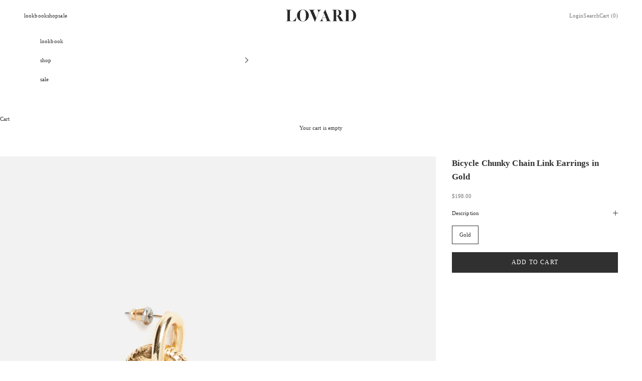

--- FILE ---
content_type: text/html; charset=utf-8
request_url: https://shoplovard.com/collections/earrings/products/bicycle-chunky-chain-link-earrings
body_size: 23726
content:
<!doctype html>

<html lang="en" dir="ltr">
  <head>
    <meta charset="utf-8">
    <meta name="viewport" content="width=device-width, initial-scale=1.0, height=device-height, minimum-scale=1.0, maximum-scale=5.0">

    <title>Bicycle Chunky Chain Link Earrings in Gold</title><meta name="description" content="  Chunky chains are a huge trend this season because they effortlessly pull together any outfit. Lovard’s must have Bicycle Chain Link Earrings are handmade from gold and silver-plated brass sculptural links. The chain links are composed of two different types, each hammered and beveled to create unique textures.  The "><link rel="canonical" href="https://shoplovard.com/products/bicycle-chunky-chain-link-earrings"><link rel="preconnect" href="https://fonts.shopifycdn.com" crossorigin><meta property="og:type" content="product">
  <meta property="og:title" content="Bicycle Chunky Chain Link Earrings in Gold">
  <meta property="product:price:amount" content="198.00">
  <meta property="product:price:currency" content="USD"><meta property="og:image" content="http://shoplovard.com/cdn/shop/products/Bike-Chain-Earrings-Gold-595.jpg?v=1643385471&width=2048">
  <meta property="og:image:secure_url" content="https://shoplovard.com/cdn/shop/products/Bike-Chain-Earrings-Gold-595.jpg?v=1643385471&width=2048">
  <meta property="og:image:width" content="1800">
  <meta property="og:image:height" content="2090"><meta property="og:description" content="  Chunky chains are a huge trend this season because they effortlessly pull together any outfit. Lovard’s must have Bicycle Chain Link Earrings are handmade from gold and silver-plated brass sculptural links. The chain links are composed of two different types, each hammered and beveled to create unique textures.  The "><meta property="og:url" content="https://shoplovard.com/products/bicycle-chunky-chain-link-earrings">
<meta property="og:site_name" content="Lovard"><meta name="twitter:card" content="summary"><meta name="twitter:title" content="Bicycle Chunky Chain Link Earrings in Gold">
  <meta name="twitter:description" content=" 
Chunky chains are a huge trend this season because they effortlessly pull together any outfit. Lovard’s must have Bicycle Chain Link Earrings are handmade from gold and silver-plated brass sculptural links. The chain links are composed of two different types, each hammered and beveled to create unique textures.  The hoops are constructed to be hollow and therefore lightweight and easy to wear. Their artful minimalism will ensure they remain a timeless treasure within your collection."><meta name="twitter:image" content="https://shoplovard.com/cdn/shop/products/Bike-Chain-Earrings-Gold-595.jpg?crop=center&height=1200&v=1643385471&width=1200">
  <meta name="twitter:image:alt" content="Gold"><script async crossorigin fetchpriority="high" src="/cdn/shopifycloud/importmap-polyfill/es-modules-shim.2.4.0.js"></script>
<script type="application/ld+json">{"@context":"http:\/\/schema.org\/","@id":"\/products\/bicycle-chunky-chain-link-earrings#product","@type":"ProductGroup","brand":{"@type":"Brand","name":"Lovard"},"category":"Earring","description":" \nChunky chains are a huge trend this season because they effortlessly pull together any outfit. Lovard’s must have Bicycle Chain Link Earrings are handmade from gold and silver-plated brass sculptural links. The chain links are composed of two different types, each hammered and beveled to create unique textures.  The hoops are constructed to be hollow and therefore lightweight and easy to wear. Their artful minimalism will ensure they remain a timeless treasure within your collection.","hasVariant":[{"@id":"\/products\/bicycle-chunky-chain-link-earrings?variant=39976304377909#variant","@type":"Product","gtin":"04377909","image":"https:\/\/shoplovard.com\/cdn\/shop\/products\/Bike-Chain-Earrings-Gold-595.jpg?v=1643385471\u0026width=1920","name":"Bicycle Chunky Chain Link Earrings in Gold - Gold","offers":{"@id":"\/products\/bicycle-chunky-chain-link-earrings?variant=39976304377909#offer","@type":"Offer","availability":"http:\/\/schema.org\/InStock","price":"198.00","priceCurrency":"USD","url":"https:\/\/shoplovard.com\/products\/bicycle-chunky-chain-link-earrings?variant=39976304377909"}}],"name":"Bicycle Chunky Chain Link Earrings in Gold","productGroupID":"6677946761269","url":"https:\/\/shoplovard.com\/products\/bicycle-chunky-chain-link-earrings"}</script><script type="application/ld+json">
  {
    "@context": "https://schema.org",
    "@type": "BreadcrumbList",
    "itemListElement": [{
        "@type": "ListItem",
        "position": 1,
        "name": "Home",
        "item": "https://shoplovard.com"
      },{
            "@type": "ListItem",
            "position": 2,
            "name": "Earrings",
            "item": "https://shoplovard.com/collections/earrings"
          }, {
            "@type": "ListItem",
            "position": 3,
            "name": "Bicycle Chunky Chain Link Earrings in Gold",
            "item": "https://shoplovard.com/products/bicycle-chunky-chain-link-earrings"
          }]
  }
</script><style>/* Typography (heading) */
  

/* Typography (body) */
  



:root {
    /* Container */
    --container-max-width: 100%;
    --container-xxs-max-width: 27.5rem; /* 440px */
    --container-xs-max-width: 42.5rem; /* 680px */
    --container-sm-max-width: 61.25rem; /* 980px */
    --container-md-max-width: 71.875rem; /* 1150px */
    --container-lg-max-width: 78.75rem; /* 1260px */
    --container-xl-max-width: 85rem; /* 1360px */
    --container-gutter: 1.25rem;

    --section-vertical-spacing: 2rem;
    --section-vertical-spacing-tight:2rem;

    --section-stack-gap:1.5rem;
    --section-stack-gap-tight:1.5rem;

    /* Form settings */
    --form-gap: 1.25rem; /* Gap between fieldset and submit button */
    --fieldset-gap: 1rem; /* Gap between each form input within a fieldset */
    --form-control-gap: 0.625rem; /* Gap between input and label (ignored for floating label) */
    --checkbox-control-gap: 0.75rem; /* Horizontal gap between checkbox and its associated label */
    --input-padding-block: 0.65rem; /* Vertical padding for input, textarea and native select */
    --input-padding-inline: 0.8rem; /* Horizontal padding for input, textarea and native select */
    --checkbox-size: 0.875rem; /* Size (width and height) for checkbox */

    /* Other sizes */
    --sticky-area-height: calc(var(--announcement-bar-is-sticky, 0) * var(--announcement-bar-height, 0px) + var(--header-is-sticky, 0) * var(--header-is-visible, 1) * var(--header-height, 0px));

    /* RTL support */
    --transform-logical-flip: 1;
    --transform-origin-start: left;
    --transform-origin-end: right;

    /**
     * ---------------------------------------------------------------------
     * TYPOGRAPHY
     * ---------------------------------------------------------------------
     */

    /* Font properties */
    --heading-font-family: "Times New Roman", Times, serif;
    --heading-font-weight: 400;
    --heading-font-style: normal;
    --heading-text-transform: uppercase;
    --heading-letter-spacing: 0.05em;
    --text-font-family: "Times New Roman", Times, serif;
    --text-font-weight: 400;
    --text-font-style: normal;
    --text-letter-spacing: 0.01em;
    --button-font: var(--heading-font-style) var(--heading-font-weight) var(--text-sm) / 1.65 var(--heading-font-family);
    --button-text-transform: uppercase;
    --button-letter-spacing: 0.1em;

    /* Font sizes */--text-heading-size-factor: 0.8;
    --text-h1: max(0.6875rem, clamp(1.375rem, 1.146341463414634rem + 0.975609756097561vw, 2rem) * var(--text-heading-size-factor));
    --text-h2: max(0.6875rem, clamp(1.25rem, 1.0670731707317074rem + 0.7804878048780488vw, 1.75rem) * var(--text-heading-size-factor));
    --text-h3: max(0.6875rem, clamp(1.125rem, 1.0335365853658536rem + 0.3902439024390244vw, 1.375rem) * var(--text-heading-size-factor));
    --text-h4: max(0.6875rem, clamp(1rem, 0.9542682926829268rem + 0.1951219512195122vw, 1.125rem) * var(--text-heading-size-factor));
    --text-h5: calc(0.875rem * var(--text-heading-size-factor));
    --text-h6: calc(0.75rem * var(--text-heading-size-factor));

    --text-xs: 0.6875rem;
    --text-sm: 0.75rem;
    --text-base: 0.6875rem;
    --text-lg: 0.8125rem;
    --text-xl: 0.9375rem;

    /* Rounded variables (used for border radius) */
    --rounded-full: 9999px;
    --button-border-radius: 0.0rem;
    --input-border-radius: 0.0rem;

    /* Box shadow */
    --shadow-sm: 0 2px 8px rgb(0 0 0 / 0.05);
    --shadow: 0 5px 15px rgb(0 0 0 / 0.05);
    --shadow-md: 0 5px 30px rgb(0 0 0 / 0.05);
    --shadow-block: px px px rgb(var(--text-primary) / 0.0);

    /**
     * ---------------------------------------------------------------------
     * OTHER
     * ---------------------------------------------------------------------
     */

    --checkmark-svg-url: url(//shoplovard.com/cdn/shop/t/66/assets/checkmark.svg?v=77552481021870063511768933248);
    --cursor-zoom-in-svg-url: url(//shoplovard.com/cdn/shop/t/66/assets/cursor-zoom-in.svg?v=31744706887206012901768933248);
  }

  [dir="rtl"]:root {
    /* RTL support */
    --transform-logical-flip: -1;
    --transform-origin-start: right;
    --transform-origin-end: left;
  }

  @media screen and (min-width: 700px) {
    :root {
      /* Typography (font size) */
      --text-xs: 0.6875rem;
      --text-sm: 0.75rem;
      --text-base: 0.6875rem;
      --text-lg: 0.8125rem;
      --text-xl: 1.0625rem;

      /* Spacing settings */
      --container-gutter: 2rem;
    }
  }

  @media screen and (min-width: 1000px) {
    :root {
      /* Spacing settings */
      --container-gutter: 3rem;

      --section-vertical-spacing: 3rem;
      --section-vertical-spacing-tight: 3rem;

      --section-stack-gap:2.25rem;
      --section-stack-gap-tight:2.25rem;
    }
  }:root {/* Overlay used for modal */
    --page-overlay: 0 0 0 / 0.4;

    /* We use the first scheme background as default */
    --page-background: ;

    /* Product colors */
    --on-sale-text: 227 44 43;
    --on-sale-badge-background: 227 44 43;
    --on-sale-badge-text: 255 255 255;
    --sold-out-badge-background: 239 239 239;
    --sold-out-badge-text: 0 0 0 / 0.65;
    --custom-badge-background: 28 28 28;
    --custom-badge-text: 255 255 255;
    --star-color: 28 28 28;

    /* Status colors */
    --success-background: 212 227 203;
    --success-text: 48 122 7;
    --warning-background: 253 241 224;
    --warning-text: 237 138 0;
    --error-background: 243 204 204;
    --error-text: 203 43 43;
  }.color-scheme--scheme-1 {
      /* Color settings */--accent: 48 48 48;
      --text-color: 48 48 48;
      --background: 255 255 255 / 1.0;
      --background-without-opacity: 255 255 255;
      --background-gradient: ;--border-color: 224 224 224;/* Button colors */
      --button-background: 48 48 48;
      --button-text-color: 255 255 255;

      /* Circled buttons */
      --circle-button-background: 255 255 255;
      --circle-button-text-color: 48 48 48;
    }.shopify-section:has(.section-spacing.color-scheme--bg-54922f2e920ba8346f6dc0fba343d673) + .shopify-section:has(.section-spacing.color-scheme--bg-54922f2e920ba8346f6dc0fba343d673:not(.bordered-section)) .section-spacing {
      padding-block-start: 0;
    }.color-scheme--scheme-2 {
      /* Color settings */--accent: 255 255 255;
      --text-color: 48 48 48;
      --background: 255 255 255 / 1.0;
      --background-without-opacity: 255 255 255;
      --background-gradient: ;--border-color: 224 224 224;/* Button colors */
      --button-background: 255 255 255;
      --button-text-color: 48 48 48;

      /* Circled buttons */
      --circle-button-background: 28 28 28;
      --circle-button-text-color: 255 255 255;
    }.shopify-section:has(.section-spacing.color-scheme--bg-54922f2e920ba8346f6dc0fba343d673) + .shopify-section:has(.section-spacing.color-scheme--bg-54922f2e920ba8346f6dc0fba343d673:not(.bordered-section)) .section-spacing {
      padding-block-start: 0;
    }.color-scheme--scheme-3 {
      /* Color settings */--accent: 255 255 255;
      --text-color: 255 255 255;
      --background: 28 28 28 / 1.0;
      --background-without-opacity: 28 28 28;
      --background-gradient: ;--border-color: 62 62 62;/* Button colors */
      --button-background: 255 255 255;
      --button-text-color: 28 28 28;

      /* Circled buttons */
      --circle-button-background: 255 255 255;
      --circle-button-text-color: 28 28 28;
    }.shopify-section:has(.section-spacing.color-scheme--bg-c1f8cb21047e4797e94d0969dc5d1e44) + .shopify-section:has(.section-spacing.color-scheme--bg-c1f8cb21047e4797e94d0969dc5d1e44:not(.bordered-section)) .section-spacing {
      padding-block-start: 0;
    }.color-scheme--scheme-4 {
      /* Color settings */--accent: 255 255 255;
      --text-color: 255 255 255;
      --background: 0 0 0 / 0.0;
      --background-without-opacity: 0 0 0;
      --background-gradient: ;--border-color: 255 255 255;/* Button colors */
      --button-background: 255 255 255;
      --button-text-color: 28 28 28;

      /* Circled buttons */
      --circle-button-background: 255 255 255;
      --circle-button-text-color: 28 28 28;
    }.shopify-section:has(.section-spacing.color-scheme--bg-3671eee015764974ee0aef1536023e0f) + .shopify-section:has(.section-spacing.color-scheme--bg-3671eee015764974ee0aef1536023e0f:not(.bordered-section)) .section-spacing {
      padding-block-start: 0;
    }.color-scheme--dialog {
      /* Color settings */--accent: 255 255 255;
      --text-color: 48 48 48;
      --background: 255 255 255 / 1.0;
      --background-without-opacity: 255 255 255;
      --background-gradient: ;--border-color: 224 224 224;/* Button colors */
      --button-background: 255 255 255;
      --button-text-color: 48 48 48;

      /* Circled buttons */
      --circle-button-background: 28 28 28;
      --circle-button-text-color: 255 255 255;
    }
</style><script>
  // This allows to expose several variables to the global scope, to be used in scripts
  window.themeVariables = {
    settings: {
      showPageTransition: null,
      pageType: "product",
      moneyFormat: "${{amount}}",
      moneyWithCurrencyFormat: "${{amount}} USD",
      currencyCodeEnabled: false,
      cartType: "drawer",
      staggerMenuApparition: true
    },

    strings: {
      addedToCart: "Added to your cart!",
      closeGallery: "Close gallery",
      zoomGallery: "Zoom picture",
      errorGallery: "Image cannot be loaded",
      shippingEstimatorNoResults: "Sorry, we do not ship to your address.",
      shippingEstimatorOneResult: "There is one shipping rate for your address:",
      shippingEstimatorMultipleResults: "There are several shipping rates for your address:",
      shippingEstimatorError: "One or more error occurred while retrieving shipping rates:",
      next: "Next",
      previous: "Previous"
    },

    mediaQueries: {
      'sm': 'screen and (min-width: 700px)',
      'md': 'screen and (min-width: 1000px)',
      'lg': 'screen and (min-width: 1150px)',
      'xl': 'screen and (min-width: 1400px)',
      '2xl': 'screen and (min-width: 1600px)',
      'sm-max': 'screen and (max-width: 699px)',
      'md-max': 'screen and (max-width: 999px)',
      'lg-max': 'screen and (max-width: 1149px)',
      'xl-max': 'screen and (max-width: 1399px)',
      '2xl-max': 'screen and (max-width: 1599px)',
      'motion-safe': '(prefers-reduced-motion: no-preference)',
      'motion-reduce': '(prefers-reduced-motion: reduce)',
      'supports-hover': 'screen and (pointer: fine)',
      'supports-touch': 'screen and (hover: none)'
    }
  };</script><script>
      if (!(HTMLScriptElement.supports && HTMLScriptElement.supports('importmap'))) {
        const importMapPolyfill = document.createElement('script');
        importMapPolyfill.async = true;
        importMapPolyfill.src = "//shoplovard.com/cdn/shop/t/66/assets/es-module-shims.min.js?v=140375185335194536761768933248";

        document.head.appendChild(importMapPolyfill);
      }
    </script>

    <script type="importmap">{
        "imports": {
          "vendor": "//shoplovard.com/cdn/shop/t/66/assets/vendor.min.js?v=97444456987200009421768933248",
          "theme": "//shoplovard.com/cdn/shop/t/66/assets/theme.js?v=180276033083214723051768933248",
          "photoswipe": "//shoplovard.com/cdn/shop/t/66/assets/photoswipe.min.js?v=13374349288281597431768933248"
        }
      }
    </script>

    <script type="module" src="//shoplovard.com/cdn/shop/t/66/assets/vendor.min.js?v=97444456987200009421768933248"></script>
    <script type="module" src="//shoplovard.com/cdn/shop/t/66/assets/theme.js?v=180276033083214723051768933248"></script>

    <script>window.performance && window.performance.mark && window.performance.mark('shopify.content_for_header.start');</script><meta name="google-site-verification" content="H6j9n1ZglGE9d-kns_vskxfGbLka4SB_tH8t4P-akBQ">
<meta id="shopify-digital-wallet" name="shopify-digital-wallet" content="/30980394/digital_wallets/dialog">
<meta name="shopify-checkout-api-token" content="0fdf8d9a8568fd09a004b919949688bf">
<meta id="in-context-paypal-metadata" data-shop-id="30980394" data-venmo-supported="false" data-environment="production" data-locale="en_US" data-paypal-v4="true" data-currency="USD">
<link rel="alternate" type="application/json+oembed" href="https://shoplovard.com/products/bicycle-chunky-chain-link-earrings.oembed">
<script async="async" src="/checkouts/internal/preloads.js?locale=en-US"></script>
<link rel="preconnect" href="https://shop.app" crossorigin="anonymous">
<script async="async" src="https://shop.app/checkouts/internal/preloads.js?locale=en-US&shop_id=30980394" crossorigin="anonymous"></script>
<script id="apple-pay-shop-capabilities" type="application/json">{"shopId":30980394,"countryCode":"US","currencyCode":"USD","merchantCapabilities":["supports3DS"],"merchantId":"gid:\/\/shopify\/Shop\/30980394","merchantName":"Lovard","requiredBillingContactFields":["postalAddress","email","phone"],"requiredShippingContactFields":["postalAddress","email","phone"],"shippingType":"shipping","supportedNetworks":["visa","masterCard","amex","discover","elo","jcb"],"total":{"type":"pending","label":"Lovard","amount":"1.00"},"shopifyPaymentsEnabled":true,"supportsSubscriptions":true}</script>
<script id="shopify-features" type="application/json">{"accessToken":"0fdf8d9a8568fd09a004b919949688bf","betas":["rich-media-storefront-analytics"],"domain":"shoplovard.com","predictiveSearch":true,"shopId":30980394,"locale":"en"}</script>
<script>var Shopify = Shopify || {};
Shopify.shop = "lovard.myshopify.com";
Shopify.locale = "en";
Shopify.currency = {"active":"USD","rate":"1.0"};
Shopify.country = "US";
Shopify.theme = {"name":"LOVARD_Jan 26","id":144591880245,"schema_name":"Prestige","schema_version":"10.3.0","theme_store_id":855,"role":"main"};
Shopify.theme.handle = "null";
Shopify.theme.style = {"id":null,"handle":null};
Shopify.cdnHost = "shoplovard.com/cdn";
Shopify.routes = Shopify.routes || {};
Shopify.routes.root = "/";</script>
<script type="module">!function(o){(o.Shopify=o.Shopify||{}).modules=!0}(window);</script>
<script>!function(o){function n(){var o=[];function n(){o.push(Array.prototype.slice.apply(arguments))}return n.q=o,n}var t=o.Shopify=o.Shopify||{};t.loadFeatures=n(),t.autoloadFeatures=n()}(window);</script>
<script>
  window.ShopifyPay = window.ShopifyPay || {};
  window.ShopifyPay.apiHost = "shop.app\/pay";
  window.ShopifyPay.redirectState = null;
</script>
<script id="shop-js-analytics" type="application/json">{"pageType":"product"}</script>
<script defer="defer" async type="module" src="//shoplovard.com/cdn/shopifycloud/shop-js/modules/v2/client.init-shop-cart-sync_BT-GjEfc.en.esm.js"></script>
<script defer="defer" async type="module" src="//shoplovard.com/cdn/shopifycloud/shop-js/modules/v2/chunk.common_D58fp_Oc.esm.js"></script>
<script defer="defer" async type="module" src="//shoplovard.com/cdn/shopifycloud/shop-js/modules/v2/chunk.modal_xMitdFEc.esm.js"></script>
<script type="module">
  await import("//shoplovard.com/cdn/shopifycloud/shop-js/modules/v2/client.init-shop-cart-sync_BT-GjEfc.en.esm.js");
await import("//shoplovard.com/cdn/shopifycloud/shop-js/modules/v2/chunk.common_D58fp_Oc.esm.js");
await import("//shoplovard.com/cdn/shopifycloud/shop-js/modules/v2/chunk.modal_xMitdFEc.esm.js");

  window.Shopify.SignInWithShop?.initShopCartSync?.({"fedCMEnabled":true,"windoidEnabled":true});

</script>
<script>
  window.Shopify = window.Shopify || {};
  if (!window.Shopify.featureAssets) window.Shopify.featureAssets = {};
  window.Shopify.featureAssets['shop-js'] = {"shop-cart-sync":["modules/v2/client.shop-cart-sync_DZOKe7Ll.en.esm.js","modules/v2/chunk.common_D58fp_Oc.esm.js","modules/v2/chunk.modal_xMitdFEc.esm.js"],"init-fed-cm":["modules/v2/client.init-fed-cm_B6oLuCjv.en.esm.js","modules/v2/chunk.common_D58fp_Oc.esm.js","modules/v2/chunk.modal_xMitdFEc.esm.js"],"shop-cash-offers":["modules/v2/client.shop-cash-offers_D2sdYoxE.en.esm.js","modules/v2/chunk.common_D58fp_Oc.esm.js","modules/v2/chunk.modal_xMitdFEc.esm.js"],"shop-login-button":["modules/v2/client.shop-login-button_QeVjl5Y3.en.esm.js","modules/v2/chunk.common_D58fp_Oc.esm.js","modules/v2/chunk.modal_xMitdFEc.esm.js"],"pay-button":["modules/v2/client.pay-button_DXTOsIq6.en.esm.js","modules/v2/chunk.common_D58fp_Oc.esm.js","modules/v2/chunk.modal_xMitdFEc.esm.js"],"shop-button":["modules/v2/client.shop-button_DQZHx9pm.en.esm.js","modules/v2/chunk.common_D58fp_Oc.esm.js","modules/v2/chunk.modal_xMitdFEc.esm.js"],"avatar":["modules/v2/client.avatar_BTnouDA3.en.esm.js"],"init-windoid":["modules/v2/client.init-windoid_CR1B-cfM.en.esm.js","modules/v2/chunk.common_D58fp_Oc.esm.js","modules/v2/chunk.modal_xMitdFEc.esm.js"],"init-shop-for-new-customer-accounts":["modules/v2/client.init-shop-for-new-customer-accounts_C_vY_xzh.en.esm.js","modules/v2/client.shop-login-button_QeVjl5Y3.en.esm.js","modules/v2/chunk.common_D58fp_Oc.esm.js","modules/v2/chunk.modal_xMitdFEc.esm.js"],"init-shop-email-lookup-coordinator":["modules/v2/client.init-shop-email-lookup-coordinator_BI7n9ZSv.en.esm.js","modules/v2/chunk.common_D58fp_Oc.esm.js","modules/v2/chunk.modal_xMitdFEc.esm.js"],"init-shop-cart-sync":["modules/v2/client.init-shop-cart-sync_BT-GjEfc.en.esm.js","modules/v2/chunk.common_D58fp_Oc.esm.js","modules/v2/chunk.modal_xMitdFEc.esm.js"],"shop-toast-manager":["modules/v2/client.shop-toast-manager_DiYdP3xc.en.esm.js","modules/v2/chunk.common_D58fp_Oc.esm.js","modules/v2/chunk.modal_xMitdFEc.esm.js"],"init-customer-accounts":["modules/v2/client.init-customer-accounts_D9ZNqS-Q.en.esm.js","modules/v2/client.shop-login-button_QeVjl5Y3.en.esm.js","modules/v2/chunk.common_D58fp_Oc.esm.js","modules/v2/chunk.modal_xMitdFEc.esm.js"],"init-customer-accounts-sign-up":["modules/v2/client.init-customer-accounts-sign-up_iGw4briv.en.esm.js","modules/v2/client.shop-login-button_QeVjl5Y3.en.esm.js","modules/v2/chunk.common_D58fp_Oc.esm.js","modules/v2/chunk.modal_xMitdFEc.esm.js"],"shop-follow-button":["modules/v2/client.shop-follow-button_CqMgW2wH.en.esm.js","modules/v2/chunk.common_D58fp_Oc.esm.js","modules/v2/chunk.modal_xMitdFEc.esm.js"],"checkout-modal":["modules/v2/client.checkout-modal_xHeaAweL.en.esm.js","modules/v2/chunk.common_D58fp_Oc.esm.js","modules/v2/chunk.modal_xMitdFEc.esm.js"],"shop-login":["modules/v2/client.shop-login_D91U-Q7h.en.esm.js","modules/v2/chunk.common_D58fp_Oc.esm.js","modules/v2/chunk.modal_xMitdFEc.esm.js"],"lead-capture":["modules/v2/client.lead-capture_BJmE1dJe.en.esm.js","modules/v2/chunk.common_D58fp_Oc.esm.js","modules/v2/chunk.modal_xMitdFEc.esm.js"],"payment-terms":["modules/v2/client.payment-terms_Ci9AEqFq.en.esm.js","modules/v2/chunk.common_D58fp_Oc.esm.js","modules/v2/chunk.modal_xMitdFEc.esm.js"]};
</script>
<script>(function() {
  var isLoaded = false;
  function asyncLoad() {
    if (isLoaded) return;
    isLoaded = true;
    var urls = ["\/\/social-login.oxiapps.com\/api\/init?shop=lovard.myshopify.com","https:\/\/assets1.adroll.com\/shopify\/latest\/j\/shopify_rolling_bootstrap_v2.js?adroll_adv_id=LHFWVT3ODNFWTEROGHL72A\u0026adroll_pix_id=IFKXWFD5OJD5ZBM6VDNFDA\u0026shop=lovard.myshopify.com","https:\/\/storage.googleapis.com\/singleton-software-bucket\/variantsincollections\/prod\/main_v2.js?shop=lovard.myshopify.com","https:\/\/cdn.autoketing.org\/sdk-cdn\/discount-master\/dist\/product-discount-embed.js?shop=lovard.myshopify.com","https:\/\/mpop.pxucdn.com\/apps.pixelunion.net\/scripts\/js\/countdown\/bundle.min.js?shop=lovard.myshopify.com","\/\/shopify.privy.com\/widget.js?shop=lovard.myshopify.com","https:\/\/swymv3free-01.azureedge.net\/code\/swym-shopify.js?shop=lovard.myshopify.com","https:\/\/static.klaviyo.com\/onsite\/js\/M57H4C\/klaviyo.js?company_id=M57H4C\u0026shop=lovard.myshopify.com","https:\/\/cdn.hextom.com\/js\/eventpromotionbar.js?shop=lovard.myshopify.com","https:\/\/cdnbspa.spicegems.com\/js\/serve\/shop\/lovard.myshopify.com\/index_3bfde83be0b25eff65f00cbdb8c7f1bad5cc5a8e.js?v=infytonow816\u0026shop=lovard.myshopify.com"];
    for (var i = 0; i < urls.length; i++) {
      var s = document.createElement('script');
      s.type = 'text/javascript';
      s.async = true;
      s.src = urls[i];
      var x = document.getElementsByTagName('script')[0];
      x.parentNode.insertBefore(s, x);
    }
  };
  if(window.attachEvent) {
    window.attachEvent('onload', asyncLoad);
  } else {
    window.addEventListener('load', asyncLoad, false);
  }
})();</script>
<script id="__st">var __st={"a":30980394,"offset":-18000,"reqid":"8fb3c0f1-4f03-4688-9661-a95e61a167d0-1769230768","pageurl":"shoplovard.com\/collections\/earrings\/products\/bicycle-chunky-chain-link-earrings","u":"f47da4b30e6b","p":"product","rtyp":"product","rid":6677946761269};</script>
<script>window.ShopifyPaypalV4VisibilityTracking = true;</script>
<script id="captcha-bootstrap">!function(){'use strict';const t='contact',e='account',n='new_comment',o=[[t,t],['blogs',n],['comments',n],[t,'customer']],c=[[e,'customer_login'],[e,'guest_login'],[e,'recover_customer_password'],[e,'create_customer']],r=t=>t.map((([t,e])=>`form[action*='/${t}']:not([data-nocaptcha='true']) input[name='form_type'][value='${e}']`)).join(','),a=t=>()=>t?[...document.querySelectorAll(t)].map((t=>t.form)):[];function s(){const t=[...o],e=r(t);return a(e)}const i='password',u='form_key',d=['recaptcha-v3-token','g-recaptcha-response','h-captcha-response',i],f=()=>{try{return window.sessionStorage}catch{return}},m='__shopify_v',_=t=>t.elements[u];function p(t,e,n=!1){try{const o=window.sessionStorage,c=JSON.parse(o.getItem(e)),{data:r}=function(t){const{data:e,action:n}=t;return t[m]||n?{data:e,action:n}:{data:t,action:n}}(c);for(const[e,n]of Object.entries(r))t.elements[e]&&(t.elements[e].value=n);n&&o.removeItem(e)}catch(o){console.error('form repopulation failed',{error:o})}}const l='form_type',E='cptcha';function T(t){t.dataset[E]=!0}const w=window,h=w.document,L='Shopify',v='ce_forms',y='captcha';let A=!1;((t,e)=>{const n=(g='f06e6c50-85a8-45c8-87d0-21a2b65856fe',I='https://cdn.shopify.com/shopifycloud/storefront-forms-hcaptcha/ce_storefront_forms_captcha_hcaptcha.v1.5.2.iife.js',D={infoText:'Protected by hCaptcha',privacyText:'Privacy',termsText:'Terms'},(t,e,n)=>{const o=w[L][v],c=o.bindForm;if(c)return c(t,g,e,D).then(n);var r;o.q.push([[t,g,e,D],n]),r=I,A||(h.body.append(Object.assign(h.createElement('script'),{id:'captcha-provider',async:!0,src:r})),A=!0)});var g,I,D;w[L]=w[L]||{},w[L][v]=w[L][v]||{},w[L][v].q=[],w[L][y]=w[L][y]||{},w[L][y].protect=function(t,e){n(t,void 0,e),T(t)},Object.freeze(w[L][y]),function(t,e,n,w,h,L){const[v,y,A,g]=function(t,e,n){const i=e?o:[],u=t?c:[],d=[...i,...u],f=r(d),m=r(i),_=r(d.filter((([t,e])=>n.includes(e))));return[a(f),a(m),a(_),s()]}(w,h,L),I=t=>{const e=t.target;return e instanceof HTMLFormElement?e:e&&e.form},D=t=>v().includes(t);t.addEventListener('submit',(t=>{const e=I(t);if(!e)return;const n=D(e)&&!e.dataset.hcaptchaBound&&!e.dataset.recaptchaBound,o=_(e),c=g().includes(e)&&(!o||!o.value);(n||c)&&t.preventDefault(),c&&!n&&(function(t){try{if(!f())return;!function(t){const e=f();if(!e)return;const n=_(t);if(!n)return;const o=n.value;o&&e.removeItem(o)}(t);const e=Array.from(Array(32),(()=>Math.random().toString(36)[2])).join('');!function(t,e){_(t)||t.append(Object.assign(document.createElement('input'),{type:'hidden',name:u})),t.elements[u].value=e}(t,e),function(t,e){const n=f();if(!n)return;const o=[...t.querySelectorAll(`input[type='${i}']`)].map((({name:t})=>t)),c=[...d,...o],r={};for(const[a,s]of new FormData(t).entries())c.includes(a)||(r[a]=s);n.setItem(e,JSON.stringify({[m]:1,action:t.action,data:r}))}(t,e)}catch(e){console.error('failed to persist form',e)}}(e),e.submit())}));const S=(t,e)=>{t&&!t.dataset[E]&&(n(t,e.some((e=>e===t))),T(t))};for(const o of['focusin','change'])t.addEventListener(o,(t=>{const e=I(t);D(e)&&S(e,y())}));const B=e.get('form_key'),M=e.get(l),P=B&&M;t.addEventListener('DOMContentLoaded',(()=>{const t=y();if(P)for(const e of t)e.elements[l].value===M&&p(e,B);[...new Set([...A(),...v().filter((t=>'true'===t.dataset.shopifyCaptcha))])].forEach((e=>S(e,t)))}))}(h,new URLSearchParams(w.location.search),n,t,e,['guest_login'])})(!0,!0)}();</script>
<script integrity="sha256-4kQ18oKyAcykRKYeNunJcIwy7WH5gtpwJnB7kiuLZ1E=" data-source-attribution="shopify.loadfeatures" defer="defer" src="//shoplovard.com/cdn/shopifycloud/storefront/assets/storefront/load_feature-a0a9edcb.js" crossorigin="anonymous"></script>
<script crossorigin="anonymous" defer="defer" src="//shoplovard.com/cdn/shopifycloud/storefront/assets/shopify_pay/storefront-65b4c6d7.js?v=20250812"></script>
<script data-source-attribution="shopify.dynamic_checkout.dynamic.init">var Shopify=Shopify||{};Shopify.PaymentButton=Shopify.PaymentButton||{isStorefrontPortableWallets:!0,init:function(){window.Shopify.PaymentButton.init=function(){};var t=document.createElement("script");t.src="https://shoplovard.com/cdn/shopifycloud/portable-wallets/latest/portable-wallets.en.js",t.type="module",document.head.appendChild(t)}};
</script>
<script data-source-attribution="shopify.dynamic_checkout.buyer_consent">
  function portableWalletsHideBuyerConsent(e){var t=document.getElementById("shopify-buyer-consent"),n=document.getElementById("shopify-subscription-policy-button");t&&n&&(t.classList.add("hidden"),t.setAttribute("aria-hidden","true"),n.removeEventListener("click",e))}function portableWalletsShowBuyerConsent(e){var t=document.getElementById("shopify-buyer-consent"),n=document.getElementById("shopify-subscription-policy-button");t&&n&&(t.classList.remove("hidden"),t.removeAttribute("aria-hidden"),n.addEventListener("click",e))}window.Shopify?.PaymentButton&&(window.Shopify.PaymentButton.hideBuyerConsent=portableWalletsHideBuyerConsent,window.Shopify.PaymentButton.showBuyerConsent=portableWalletsShowBuyerConsent);
</script>
<script data-source-attribution="shopify.dynamic_checkout.cart.bootstrap">document.addEventListener("DOMContentLoaded",(function(){function t(){return document.querySelector("shopify-accelerated-checkout-cart, shopify-accelerated-checkout")}if(t())Shopify.PaymentButton.init();else{new MutationObserver((function(e,n){t()&&(Shopify.PaymentButton.init(),n.disconnect())})).observe(document.body,{childList:!0,subtree:!0})}}));
</script>
<link id="shopify-accelerated-checkout-styles" rel="stylesheet" media="screen" href="https://shoplovard.com/cdn/shopifycloud/portable-wallets/latest/accelerated-checkout-backwards-compat.css" crossorigin="anonymous">
<style id="shopify-accelerated-checkout-cart">
        #shopify-buyer-consent {
  margin-top: 1em;
  display: inline-block;
  width: 100%;
}

#shopify-buyer-consent.hidden {
  display: none;
}

#shopify-subscription-policy-button {
  background: none;
  border: none;
  padding: 0;
  text-decoration: underline;
  font-size: inherit;
  cursor: pointer;
}

#shopify-subscription-policy-button::before {
  box-shadow: none;
}

      </style>

<script>window.performance && window.performance.mark && window.performance.mark('shopify.content_for_header.end');</script>
<link href="//shoplovard.com/cdn/shop/t/66/assets/theme.css?v=162578887813518623141768933248" rel="stylesheet" type="text/css" media="all" /><!-- BEGIN app block: shopify://apps/pagefly-page-builder/blocks/app-embed/83e179f7-59a0-4589-8c66-c0dddf959200 -->

<!-- BEGIN app snippet: pagefly-cro-ab-testing-main -->







<script>
  ;(function () {
    const url = new URL(window.location)
    const viewParam = url.searchParams.get('view')
    if (viewParam && viewParam.includes('variant-pf-')) {
      url.searchParams.set('pf_v', viewParam)
      url.searchParams.delete('view')
      window.history.replaceState({}, '', url)
    }
  })()
</script>



<script type='module'>
  
  window.PAGEFLY_CRO = window.PAGEFLY_CRO || {}

  window.PAGEFLY_CRO['data_debug'] = {
    original_template_suffix: "all_products",
    allow_ab_test: false,
    ab_test_start_time: 0,
    ab_test_end_time: 0,
    today_date_time: 1769230768000,
  }
  window.PAGEFLY_CRO['GA4'] = { enabled: false}
</script>

<!-- END app snippet -->








  <script src='https://cdn.shopify.com/extensions/019bb4f9-aed6-78a3-be91-e9d44663e6bf/pagefly-page-builder-215/assets/pagefly-helper.js' defer='defer'></script>

  <script src='https://cdn.shopify.com/extensions/019bb4f9-aed6-78a3-be91-e9d44663e6bf/pagefly-page-builder-215/assets/pagefly-general-helper.js' defer='defer'></script>

  <script src='https://cdn.shopify.com/extensions/019bb4f9-aed6-78a3-be91-e9d44663e6bf/pagefly-page-builder-215/assets/pagefly-snap-slider.js' defer='defer'></script>

  <script src='https://cdn.shopify.com/extensions/019bb4f9-aed6-78a3-be91-e9d44663e6bf/pagefly-page-builder-215/assets/pagefly-slideshow-v3.js' defer='defer'></script>

  <script src='https://cdn.shopify.com/extensions/019bb4f9-aed6-78a3-be91-e9d44663e6bf/pagefly-page-builder-215/assets/pagefly-slideshow-v4.js' defer='defer'></script>

  <script src='https://cdn.shopify.com/extensions/019bb4f9-aed6-78a3-be91-e9d44663e6bf/pagefly-page-builder-215/assets/pagefly-glider.js' defer='defer'></script>

  <script src='https://cdn.shopify.com/extensions/019bb4f9-aed6-78a3-be91-e9d44663e6bf/pagefly-page-builder-215/assets/pagefly-slideshow-v1-v2.js' defer='defer'></script>

  <script src='https://cdn.shopify.com/extensions/019bb4f9-aed6-78a3-be91-e9d44663e6bf/pagefly-page-builder-215/assets/pagefly-product-media.js' defer='defer'></script>

  <script src='https://cdn.shopify.com/extensions/019bb4f9-aed6-78a3-be91-e9d44663e6bf/pagefly-page-builder-215/assets/pagefly-product.js' defer='defer'></script>


<script id='pagefly-helper-data' type='application/json'>
  {
    "page_optimization": {
      "assets_prefetching": false
    },
    "elements_asset_mapper": {
      "Accordion": "https://cdn.shopify.com/extensions/019bb4f9-aed6-78a3-be91-e9d44663e6bf/pagefly-page-builder-215/assets/pagefly-accordion.js",
      "Accordion3": "https://cdn.shopify.com/extensions/019bb4f9-aed6-78a3-be91-e9d44663e6bf/pagefly-page-builder-215/assets/pagefly-accordion3.js",
      "CountDown": "https://cdn.shopify.com/extensions/019bb4f9-aed6-78a3-be91-e9d44663e6bf/pagefly-page-builder-215/assets/pagefly-countdown.js",
      "GMap1": "https://cdn.shopify.com/extensions/019bb4f9-aed6-78a3-be91-e9d44663e6bf/pagefly-page-builder-215/assets/pagefly-gmap.js",
      "GMap2": "https://cdn.shopify.com/extensions/019bb4f9-aed6-78a3-be91-e9d44663e6bf/pagefly-page-builder-215/assets/pagefly-gmap.js",
      "GMapBasicV2": "https://cdn.shopify.com/extensions/019bb4f9-aed6-78a3-be91-e9d44663e6bf/pagefly-page-builder-215/assets/pagefly-gmap.js",
      "GMapAdvancedV2": "https://cdn.shopify.com/extensions/019bb4f9-aed6-78a3-be91-e9d44663e6bf/pagefly-page-builder-215/assets/pagefly-gmap.js",
      "HTML.Video": "https://cdn.shopify.com/extensions/019bb4f9-aed6-78a3-be91-e9d44663e6bf/pagefly-page-builder-215/assets/pagefly-htmlvideo.js",
      "HTML.Video2": "https://cdn.shopify.com/extensions/019bb4f9-aed6-78a3-be91-e9d44663e6bf/pagefly-page-builder-215/assets/pagefly-htmlvideo2.js",
      "HTML.Video3": "https://cdn.shopify.com/extensions/019bb4f9-aed6-78a3-be91-e9d44663e6bf/pagefly-page-builder-215/assets/pagefly-htmlvideo2.js",
      "BackgroundVideo": "https://cdn.shopify.com/extensions/019bb4f9-aed6-78a3-be91-e9d44663e6bf/pagefly-page-builder-215/assets/pagefly-htmlvideo2.js",
      "Instagram": "https://cdn.shopify.com/extensions/019bb4f9-aed6-78a3-be91-e9d44663e6bf/pagefly-page-builder-215/assets/pagefly-instagram.js",
      "Instagram2": "https://cdn.shopify.com/extensions/019bb4f9-aed6-78a3-be91-e9d44663e6bf/pagefly-page-builder-215/assets/pagefly-instagram.js",
      "Insta3": "https://cdn.shopify.com/extensions/019bb4f9-aed6-78a3-be91-e9d44663e6bf/pagefly-page-builder-215/assets/pagefly-instagram3.js",
      "Tabs": "https://cdn.shopify.com/extensions/019bb4f9-aed6-78a3-be91-e9d44663e6bf/pagefly-page-builder-215/assets/pagefly-tab.js",
      "Tabs3": "https://cdn.shopify.com/extensions/019bb4f9-aed6-78a3-be91-e9d44663e6bf/pagefly-page-builder-215/assets/pagefly-tab3.js",
      "ProductBox": "https://cdn.shopify.com/extensions/019bb4f9-aed6-78a3-be91-e9d44663e6bf/pagefly-page-builder-215/assets/pagefly-cart.js",
      "FBPageBox2": "https://cdn.shopify.com/extensions/019bb4f9-aed6-78a3-be91-e9d44663e6bf/pagefly-page-builder-215/assets/pagefly-facebook.js",
      "FBLikeButton2": "https://cdn.shopify.com/extensions/019bb4f9-aed6-78a3-be91-e9d44663e6bf/pagefly-page-builder-215/assets/pagefly-facebook.js",
      "TwitterFeed2": "https://cdn.shopify.com/extensions/019bb4f9-aed6-78a3-be91-e9d44663e6bf/pagefly-page-builder-215/assets/pagefly-twitter.js",
      "Paragraph4": "https://cdn.shopify.com/extensions/019bb4f9-aed6-78a3-be91-e9d44663e6bf/pagefly-page-builder-215/assets/pagefly-paragraph4.js",

      "AliReviews": "https://cdn.shopify.com/extensions/019bb4f9-aed6-78a3-be91-e9d44663e6bf/pagefly-page-builder-215/assets/pagefly-3rd-elements.js",
      "BackInStock": "https://cdn.shopify.com/extensions/019bb4f9-aed6-78a3-be91-e9d44663e6bf/pagefly-page-builder-215/assets/pagefly-3rd-elements.js",
      "GloboBackInStock": "https://cdn.shopify.com/extensions/019bb4f9-aed6-78a3-be91-e9d44663e6bf/pagefly-page-builder-215/assets/pagefly-3rd-elements.js",
      "GrowaveWishlist": "https://cdn.shopify.com/extensions/019bb4f9-aed6-78a3-be91-e9d44663e6bf/pagefly-page-builder-215/assets/pagefly-3rd-elements.js",
      "InfiniteOptionsShopPad": "https://cdn.shopify.com/extensions/019bb4f9-aed6-78a3-be91-e9d44663e6bf/pagefly-page-builder-215/assets/pagefly-3rd-elements.js",
      "InkybayProductPersonalizer": "https://cdn.shopify.com/extensions/019bb4f9-aed6-78a3-be91-e9d44663e6bf/pagefly-page-builder-215/assets/pagefly-3rd-elements.js",
      "LimeSpot": "https://cdn.shopify.com/extensions/019bb4f9-aed6-78a3-be91-e9d44663e6bf/pagefly-page-builder-215/assets/pagefly-3rd-elements.js",
      "Loox": "https://cdn.shopify.com/extensions/019bb4f9-aed6-78a3-be91-e9d44663e6bf/pagefly-page-builder-215/assets/pagefly-3rd-elements.js",
      "Opinew": "https://cdn.shopify.com/extensions/019bb4f9-aed6-78a3-be91-e9d44663e6bf/pagefly-page-builder-215/assets/pagefly-3rd-elements.js",
      "Powr": "https://cdn.shopify.com/extensions/019bb4f9-aed6-78a3-be91-e9d44663e6bf/pagefly-page-builder-215/assets/pagefly-3rd-elements.js",
      "ProductReviews": "https://cdn.shopify.com/extensions/019bb4f9-aed6-78a3-be91-e9d44663e6bf/pagefly-page-builder-215/assets/pagefly-3rd-elements.js",
      "PushOwl": "https://cdn.shopify.com/extensions/019bb4f9-aed6-78a3-be91-e9d44663e6bf/pagefly-page-builder-215/assets/pagefly-3rd-elements.js",
      "ReCharge": "https://cdn.shopify.com/extensions/019bb4f9-aed6-78a3-be91-e9d44663e6bf/pagefly-page-builder-215/assets/pagefly-3rd-elements.js",
      "Rivyo": "https://cdn.shopify.com/extensions/019bb4f9-aed6-78a3-be91-e9d44663e6bf/pagefly-page-builder-215/assets/pagefly-3rd-elements.js",
      "TrackingMore": "https://cdn.shopify.com/extensions/019bb4f9-aed6-78a3-be91-e9d44663e6bf/pagefly-page-builder-215/assets/pagefly-3rd-elements.js",
      "Vitals": "https://cdn.shopify.com/extensions/019bb4f9-aed6-78a3-be91-e9d44663e6bf/pagefly-page-builder-215/assets/pagefly-3rd-elements.js",
      "Wiser": "https://cdn.shopify.com/extensions/019bb4f9-aed6-78a3-be91-e9d44663e6bf/pagefly-page-builder-215/assets/pagefly-3rd-elements.js"
    },
    "custom_elements_mapper": {
      "pf-click-action-element": "https://cdn.shopify.com/extensions/019bb4f9-aed6-78a3-be91-e9d44663e6bf/pagefly-page-builder-215/assets/pagefly-click-action-element.js",
      "pf-dialog-element": "https://cdn.shopify.com/extensions/019bb4f9-aed6-78a3-be91-e9d44663e6bf/pagefly-page-builder-215/assets/pagefly-dialog-element.js"
    }
  }
</script>


<!-- END app block --><script src="https://cdn.shopify.com/extensions/019bec49-1e6f-7470-8810-31786a6984d8/fast-product-colors-1369/assets/product-swatches.js" type="text/javascript" defer="defer"></script>
<link href="https://monorail-edge.shopifysvc.com" rel="dns-prefetch">
<script>(function(){if ("sendBeacon" in navigator && "performance" in window) {try {var session_token_from_headers = performance.getEntriesByType('navigation')[0].serverTiming.find(x => x.name == '_s').description;} catch {var session_token_from_headers = undefined;}var session_cookie_matches = document.cookie.match(/_shopify_s=([^;]*)/);var session_token_from_cookie = session_cookie_matches && session_cookie_matches.length === 2 ? session_cookie_matches[1] : "";var session_token = session_token_from_headers || session_token_from_cookie || "";function handle_abandonment_event(e) {var entries = performance.getEntries().filter(function(entry) {return /monorail-edge.shopifysvc.com/.test(entry.name);});if (!window.abandonment_tracked && entries.length === 0) {window.abandonment_tracked = true;var currentMs = Date.now();var navigation_start = performance.timing.navigationStart;var payload = {shop_id: 30980394,url: window.location.href,navigation_start,duration: currentMs - navigation_start,session_token,page_type: "product"};window.navigator.sendBeacon("https://monorail-edge.shopifysvc.com/v1/produce", JSON.stringify({schema_id: "online_store_buyer_site_abandonment/1.1",payload: payload,metadata: {event_created_at_ms: currentMs,event_sent_at_ms: currentMs}}));}}window.addEventListener('pagehide', handle_abandonment_event);}}());</script>
<script id="web-pixels-manager-setup">(function e(e,d,r,n,o){if(void 0===o&&(o={}),!Boolean(null===(a=null===(i=window.Shopify)||void 0===i?void 0:i.analytics)||void 0===a?void 0:a.replayQueue)){var i,a;window.Shopify=window.Shopify||{};var t=window.Shopify;t.analytics=t.analytics||{};var s=t.analytics;s.replayQueue=[],s.publish=function(e,d,r){return s.replayQueue.push([e,d,r]),!0};try{self.performance.mark("wpm:start")}catch(e){}var l=function(){var e={modern:/Edge?\/(1{2}[4-9]|1[2-9]\d|[2-9]\d{2}|\d{4,})\.\d+(\.\d+|)|Firefox\/(1{2}[4-9]|1[2-9]\d|[2-9]\d{2}|\d{4,})\.\d+(\.\d+|)|Chrom(ium|e)\/(9{2}|\d{3,})\.\d+(\.\d+|)|(Maci|X1{2}).+ Version\/(15\.\d+|(1[6-9]|[2-9]\d|\d{3,})\.\d+)([,.]\d+|)( \(\w+\)|)( Mobile\/\w+|) Safari\/|Chrome.+OPR\/(9{2}|\d{3,})\.\d+\.\d+|(CPU[ +]OS|iPhone[ +]OS|CPU[ +]iPhone|CPU IPhone OS|CPU iPad OS)[ +]+(15[._]\d+|(1[6-9]|[2-9]\d|\d{3,})[._]\d+)([._]\d+|)|Android:?[ /-](13[3-9]|1[4-9]\d|[2-9]\d{2}|\d{4,})(\.\d+|)(\.\d+|)|Android.+Firefox\/(13[5-9]|1[4-9]\d|[2-9]\d{2}|\d{4,})\.\d+(\.\d+|)|Android.+Chrom(ium|e)\/(13[3-9]|1[4-9]\d|[2-9]\d{2}|\d{4,})\.\d+(\.\d+|)|SamsungBrowser\/([2-9]\d|\d{3,})\.\d+/,legacy:/Edge?\/(1[6-9]|[2-9]\d|\d{3,})\.\d+(\.\d+|)|Firefox\/(5[4-9]|[6-9]\d|\d{3,})\.\d+(\.\d+|)|Chrom(ium|e)\/(5[1-9]|[6-9]\d|\d{3,})\.\d+(\.\d+|)([\d.]+$|.*Safari\/(?![\d.]+ Edge\/[\d.]+$))|(Maci|X1{2}).+ Version\/(10\.\d+|(1[1-9]|[2-9]\d|\d{3,})\.\d+)([,.]\d+|)( \(\w+\)|)( Mobile\/\w+|) Safari\/|Chrome.+OPR\/(3[89]|[4-9]\d|\d{3,})\.\d+\.\d+|(CPU[ +]OS|iPhone[ +]OS|CPU[ +]iPhone|CPU IPhone OS|CPU iPad OS)[ +]+(10[._]\d+|(1[1-9]|[2-9]\d|\d{3,})[._]\d+)([._]\d+|)|Android:?[ /-](13[3-9]|1[4-9]\d|[2-9]\d{2}|\d{4,})(\.\d+|)(\.\d+|)|Mobile Safari.+OPR\/([89]\d|\d{3,})\.\d+\.\d+|Android.+Firefox\/(13[5-9]|1[4-9]\d|[2-9]\d{2}|\d{4,})\.\d+(\.\d+|)|Android.+Chrom(ium|e)\/(13[3-9]|1[4-9]\d|[2-9]\d{2}|\d{4,})\.\d+(\.\d+|)|Android.+(UC? ?Browser|UCWEB|U3)[ /]?(15\.([5-9]|\d{2,})|(1[6-9]|[2-9]\d|\d{3,})\.\d+)\.\d+|SamsungBrowser\/(5\.\d+|([6-9]|\d{2,})\.\d+)|Android.+MQ{2}Browser\/(14(\.(9|\d{2,})|)|(1[5-9]|[2-9]\d|\d{3,})(\.\d+|))(\.\d+|)|K[Aa][Ii]OS\/(3\.\d+|([4-9]|\d{2,})\.\d+)(\.\d+|)/},d=e.modern,r=e.legacy,n=navigator.userAgent;return n.match(d)?"modern":n.match(r)?"legacy":"unknown"}(),u="modern"===l?"modern":"legacy",c=(null!=n?n:{modern:"",legacy:""})[u],f=function(e){return[e.baseUrl,"/wpm","/b",e.hashVersion,"modern"===e.buildTarget?"m":"l",".js"].join("")}({baseUrl:d,hashVersion:r,buildTarget:u}),m=function(e){var d=e.version,r=e.bundleTarget,n=e.surface,o=e.pageUrl,i=e.monorailEndpoint;return{emit:function(e){var a=e.status,t=e.errorMsg,s=(new Date).getTime(),l=JSON.stringify({metadata:{event_sent_at_ms:s},events:[{schema_id:"web_pixels_manager_load/3.1",payload:{version:d,bundle_target:r,page_url:o,status:a,surface:n,error_msg:t},metadata:{event_created_at_ms:s}}]});if(!i)return console&&console.warn&&console.warn("[Web Pixels Manager] No Monorail endpoint provided, skipping logging."),!1;try{return self.navigator.sendBeacon.bind(self.navigator)(i,l)}catch(e){}var u=new XMLHttpRequest;try{return u.open("POST",i,!0),u.setRequestHeader("Content-Type","text/plain"),u.send(l),!0}catch(e){return console&&console.warn&&console.warn("[Web Pixels Manager] Got an unhandled error while logging to Monorail."),!1}}}}({version:r,bundleTarget:l,surface:e.surface,pageUrl:self.location.href,monorailEndpoint:e.monorailEndpoint});try{o.browserTarget=l,function(e){var d=e.src,r=e.async,n=void 0===r||r,o=e.onload,i=e.onerror,a=e.sri,t=e.scriptDataAttributes,s=void 0===t?{}:t,l=document.createElement("script"),u=document.querySelector("head"),c=document.querySelector("body");if(l.async=n,l.src=d,a&&(l.integrity=a,l.crossOrigin="anonymous"),s)for(var f in s)if(Object.prototype.hasOwnProperty.call(s,f))try{l.dataset[f]=s[f]}catch(e){}if(o&&l.addEventListener("load",o),i&&l.addEventListener("error",i),u)u.appendChild(l);else{if(!c)throw new Error("Did not find a head or body element to append the script");c.appendChild(l)}}({src:f,async:!0,onload:function(){if(!function(){var e,d;return Boolean(null===(d=null===(e=window.Shopify)||void 0===e?void 0:e.analytics)||void 0===d?void 0:d.initialized)}()){var d=window.webPixelsManager.init(e)||void 0;if(d){var r=window.Shopify.analytics;r.replayQueue.forEach((function(e){var r=e[0],n=e[1],o=e[2];d.publishCustomEvent(r,n,o)})),r.replayQueue=[],r.publish=d.publishCustomEvent,r.visitor=d.visitor,r.initialized=!0}}},onerror:function(){return m.emit({status:"failed",errorMsg:"".concat(f," has failed to load")})},sri:function(e){var d=/^sha384-[A-Za-z0-9+/=]+$/;return"string"==typeof e&&d.test(e)}(c)?c:"",scriptDataAttributes:o}),m.emit({status:"loading"})}catch(e){m.emit({status:"failed",errorMsg:(null==e?void 0:e.message)||"Unknown error"})}}})({shopId: 30980394,storefrontBaseUrl: "https://shoplovard.com",extensionsBaseUrl: "https://extensions.shopifycdn.com/cdn/shopifycloud/web-pixels-manager",monorailEndpoint: "https://monorail-edge.shopifysvc.com/unstable/produce_batch",surface: "storefront-renderer",enabledBetaFlags: ["2dca8a86"],webPixelsConfigList: [{"id":"1464008757","configuration":"{\"accountID\":\"M57H4C\",\"webPixelConfig\":\"eyJlbmFibGVBZGRlZFRvQ2FydEV2ZW50cyI6IHRydWV9\"}","eventPayloadVersion":"v1","runtimeContext":"STRICT","scriptVersion":"524f6c1ee37bacdca7657a665bdca589","type":"APP","apiClientId":123074,"privacyPurposes":["ANALYTICS","MARKETING"],"dataSharingAdjustments":{"protectedCustomerApprovalScopes":["read_customer_address","read_customer_email","read_customer_name","read_customer_personal_data","read_customer_phone"]}},{"id":"1190494261","configuration":"{\"yotpoStoreId\":\"YsLEJaVoDvofbwnmHBWI3KfwBzg048KLtFBsgYXY\"}","eventPayloadVersion":"v1","runtimeContext":"STRICT","scriptVersion":"8bb37a256888599d9a3d57f0551d3859","type":"APP","apiClientId":70132,"privacyPurposes":["ANALYTICS","MARKETING","SALE_OF_DATA"],"dataSharingAdjustments":{"protectedCustomerApprovalScopes":["read_customer_address","read_customer_email","read_customer_name","read_customer_personal_data","read_customer_phone"]}},{"id":"456359989","configuration":"{\"config\":\"{\\\"pixel_id\\\":\\\"G-JM8KV08X9W\\\",\\\"target_country\\\":\\\"US\\\",\\\"gtag_events\\\":[{\\\"type\\\":\\\"search\\\",\\\"action_label\\\":[\\\"G-JM8KV08X9W\\\",\\\"AW-780696349\\\/69vICNupuIwBEJ32ofQC\\\"]},{\\\"type\\\":\\\"begin_checkout\\\",\\\"action_label\\\":[\\\"G-JM8KV08X9W\\\",\\\"AW-780696349\\\/metNCNipuIwBEJ32ofQC\\\"]},{\\\"type\\\":\\\"view_item\\\",\\\"action_label\\\":[\\\"G-JM8KV08X9W\\\",\\\"AW-780696349\\\/kYSQCIGXuIwBEJ32ofQC\\\",\\\"MC-LZKEG55KYZ\\\"]},{\\\"type\\\":\\\"purchase\\\",\\\"action_label\\\":[\\\"G-JM8KV08X9W\\\",\\\"AW-780696349\\\/YgCzCP6WuIwBEJ32ofQC\\\",\\\"MC-LZKEG55KYZ\\\"]},{\\\"type\\\":\\\"page_view\\\",\\\"action_label\\\":[\\\"G-JM8KV08X9W\\\",\\\"AW-780696349\\\/V-rHCPuWuIwBEJ32ofQC\\\",\\\"MC-LZKEG55KYZ\\\"]},{\\\"type\\\":\\\"add_payment_info\\\",\\\"action_label\\\":[\\\"G-JM8KV08X9W\\\",\\\"AW-780696349\\\/bFJyCN6puIwBEJ32ofQC\\\"]},{\\\"type\\\":\\\"add_to_cart\\\",\\\"action_label\\\":[\\\"G-JM8KV08X9W\\\",\\\"AW-780696349\\\/Bd4dCISXuIwBEJ32ofQC\\\"]}],\\\"enable_monitoring_mode\\\":false}\"}","eventPayloadVersion":"v1","runtimeContext":"OPEN","scriptVersion":"b2a88bafab3e21179ed38636efcd8a93","type":"APP","apiClientId":1780363,"privacyPurposes":[],"dataSharingAdjustments":{"protectedCustomerApprovalScopes":["read_customer_address","read_customer_email","read_customer_name","read_customer_personal_data","read_customer_phone"]}},{"id":"242909237","configuration":"{\"pixel_id\":\"160136914936366\",\"pixel_type\":\"facebook_pixel\",\"metaapp_system_user_token\":\"-\"}","eventPayloadVersion":"v1","runtimeContext":"OPEN","scriptVersion":"ca16bc87fe92b6042fbaa3acc2fbdaa6","type":"APP","apiClientId":2329312,"privacyPurposes":["ANALYTICS","MARKETING","SALE_OF_DATA"],"dataSharingAdjustments":{"protectedCustomerApprovalScopes":["read_customer_address","read_customer_email","read_customer_name","read_customer_personal_data","read_customer_phone"]}},{"id":"65699893","configuration":"{\"tagID\":\"2613714776398\"}","eventPayloadVersion":"v1","runtimeContext":"STRICT","scriptVersion":"18031546ee651571ed29edbe71a3550b","type":"APP","apiClientId":3009811,"privacyPurposes":["ANALYTICS","MARKETING","SALE_OF_DATA"],"dataSharingAdjustments":{"protectedCustomerApprovalScopes":["read_customer_address","read_customer_email","read_customer_name","read_customer_personal_data","read_customer_phone"]}},{"id":"shopify-app-pixel","configuration":"{}","eventPayloadVersion":"v1","runtimeContext":"STRICT","scriptVersion":"0450","apiClientId":"shopify-pixel","type":"APP","privacyPurposes":["ANALYTICS","MARKETING"]},{"id":"shopify-custom-pixel","eventPayloadVersion":"v1","runtimeContext":"LAX","scriptVersion":"0450","apiClientId":"shopify-pixel","type":"CUSTOM","privacyPurposes":["ANALYTICS","MARKETING"]}],isMerchantRequest: false,initData: {"shop":{"name":"Lovard","paymentSettings":{"currencyCode":"USD"},"myshopifyDomain":"lovard.myshopify.com","countryCode":"US","storefrontUrl":"https:\/\/shoplovard.com"},"customer":null,"cart":null,"checkout":null,"productVariants":[{"price":{"amount":198.0,"currencyCode":"USD"},"product":{"title":"Bicycle Chunky Chain Link Earrings in Gold","vendor":"Lovard","id":"6677946761269","untranslatedTitle":"Bicycle Chunky Chain Link Earrings in Gold","url":"\/products\/bicycle-chunky-chain-link-earrings","type":"Earring"},"id":"39976304377909","image":{"src":"\/\/shoplovard.com\/cdn\/shop\/products\/Bike-Chain-Earrings-Gold-595.jpg?v=1643385471"},"sku":"","title":"Gold","untranslatedTitle":"Gold"}],"purchasingCompany":null},},"https://shoplovard.com/cdn","fcfee988w5aeb613cpc8e4bc33m6693e112",{"modern":"","legacy":""},{"shopId":"30980394","storefrontBaseUrl":"https:\/\/shoplovard.com","extensionBaseUrl":"https:\/\/extensions.shopifycdn.com\/cdn\/shopifycloud\/web-pixels-manager","surface":"storefront-renderer","enabledBetaFlags":"[\"2dca8a86\"]","isMerchantRequest":"false","hashVersion":"fcfee988w5aeb613cpc8e4bc33m6693e112","publish":"custom","events":"[[\"page_viewed\",{}],[\"product_viewed\",{\"productVariant\":{\"price\":{\"amount\":198.0,\"currencyCode\":\"USD\"},\"product\":{\"title\":\"Bicycle Chunky Chain Link Earrings in Gold\",\"vendor\":\"Lovard\",\"id\":\"6677946761269\",\"untranslatedTitle\":\"Bicycle Chunky Chain Link Earrings in Gold\",\"url\":\"\/products\/bicycle-chunky-chain-link-earrings\",\"type\":\"Earring\"},\"id\":\"39976304377909\",\"image\":{\"src\":\"\/\/shoplovard.com\/cdn\/shop\/products\/Bike-Chain-Earrings-Gold-595.jpg?v=1643385471\"},\"sku\":\"\",\"title\":\"Gold\",\"untranslatedTitle\":\"Gold\"}}]]"});</script><script>
  window.ShopifyAnalytics = window.ShopifyAnalytics || {};
  window.ShopifyAnalytics.meta = window.ShopifyAnalytics.meta || {};
  window.ShopifyAnalytics.meta.currency = 'USD';
  var meta = {"product":{"id":6677946761269,"gid":"gid:\/\/shopify\/Product\/6677946761269","vendor":"Lovard","type":"Earring","handle":"bicycle-chunky-chain-link-earrings","variants":[{"id":39976304377909,"price":19800,"name":"Bicycle Chunky Chain Link Earrings in Gold - Gold","public_title":"Gold","sku":""}],"remote":false},"page":{"pageType":"product","resourceType":"product","resourceId":6677946761269,"requestId":"8fb3c0f1-4f03-4688-9661-a95e61a167d0-1769230768"}};
  for (var attr in meta) {
    window.ShopifyAnalytics.meta[attr] = meta[attr];
  }
</script>
<script class="analytics">
  (function () {
    var customDocumentWrite = function(content) {
      var jquery = null;

      if (window.jQuery) {
        jquery = window.jQuery;
      } else if (window.Checkout && window.Checkout.$) {
        jquery = window.Checkout.$;
      }

      if (jquery) {
        jquery('body').append(content);
      }
    };

    var hasLoggedConversion = function(token) {
      if (token) {
        return document.cookie.indexOf('loggedConversion=' + token) !== -1;
      }
      return false;
    }

    var setCookieIfConversion = function(token) {
      if (token) {
        var twoMonthsFromNow = new Date(Date.now());
        twoMonthsFromNow.setMonth(twoMonthsFromNow.getMonth() + 2);

        document.cookie = 'loggedConversion=' + token + '; expires=' + twoMonthsFromNow;
      }
    }

    var trekkie = window.ShopifyAnalytics.lib = window.trekkie = window.trekkie || [];
    if (trekkie.integrations) {
      return;
    }
    trekkie.methods = [
      'identify',
      'page',
      'ready',
      'track',
      'trackForm',
      'trackLink'
    ];
    trekkie.factory = function(method) {
      return function() {
        var args = Array.prototype.slice.call(arguments);
        args.unshift(method);
        trekkie.push(args);
        return trekkie;
      };
    };
    for (var i = 0; i < trekkie.methods.length; i++) {
      var key = trekkie.methods[i];
      trekkie[key] = trekkie.factory(key);
    }
    trekkie.load = function(config) {
      trekkie.config = config || {};
      trekkie.config.initialDocumentCookie = document.cookie;
      var first = document.getElementsByTagName('script')[0];
      var script = document.createElement('script');
      script.type = 'text/javascript';
      script.onerror = function(e) {
        var scriptFallback = document.createElement('script');
        scriptFallback.type = 'text/javascript';
        scriptFallback.onerror = function(error) {
                var Monorail = {
      produce: function produce(monorailDomain, schemaId, payload) {
        var currentMs = new Date().getTime();
        var event = {
          schema_id: schemaId,
          payload: payload,
          metadata: {
            event_created_at_ms: currentMs,
            event_sent_at_ms: currentMs
          }
        };
        return Monorail.sendRequest("https://" + monorailDomain + "/v1/produce", JSON.stringify(event));
      },
      sendRequest: function sendRequest(endpointUrl, payload) {
        // Try the sendBeacon API
        if (window && window.navigator && typeof window.navigator.sendBeacon === 'function' && typeof window.Blob === 'function' && !Monorail.isIos12()) {
          var blobData = new window.Blob([payload], {
            type: 'text/plain'
          });

          if (window.navigator.sendBeacon(endpointUrl, blobData)) {
            return true;
          } // sendBeacon was not successful

        } // XHR beacon

        var xhr = new XMLHttpRequest();

        try {
          xhr.open('POST', endpointUrl);
          xhr.setRequestHeader('Content-Type', 'text/plain');
          xhr.send(payload);
        } catch (e) {
          console.log(e);
        }

        return false;
      },
      isIos12: function isIos12() {
        return window.navigator.userAgent.lastIndexOf('iPhone; CPU iPhone OS 12_') !== -1 || window.navigator.userAgent.lastIndexOf('iPad; CPU OS 12_') !== -1;
      }
    };
    Monorail.produce('monorail-edge.shopifysvc.com',
      'trekkie_storefront_load_errors/1.1',
      {shop_id: 30980394,
      theme_id: 144591880245,
      app_name: "storefront",
      context_url: window.location.href,
      source_url: "//shoplovard.com/cdn/s/trekkie.storefront.8d95595f799fbf7e1d32231b9a28fd43b70c67d3.min.js"});

        };
        scriptFallback.async = true;
        scriptFallback.src = '//shoplovard.com/cdn/s/trekkie.storefront.8d95595f799fbf7e1d32231b9a28fd43b70c67d3.min.js';
        first.parentNode.insertBefore(scriptFallback, first);
      };
      script.async = true;
      script.src = '//shoplovard.com/cdn/s/trekkie.storefront.8d95595f799fbf7e1d32231b9a28fd43b70c67d3.min.js';
      first.parentNode.insertBefore(script, first);
    };
    trekkie.load(
      {"Trekkie":{"appName":"storefront","development":false,"defaultAttributes":{"shopId":30980394,"isMerchantRequest":null,"themeId":144591880245,"themeCityHash":"16443446709394758444","contentLanguage":"en","currency":"USD","eventMetadataId":"12782884-6b5f-4cdb-82ed-515267b0f9d2"},"isServerSideCookieWritingEnabled":true,"monorailRegion":"shop_domain","enabledBetaFlags":["65f19447"]},"Session Attribution":{},"S2S":{"facebookCapiEnabled":true,"source":"trekkie-storefront-renderer","apiClientId":580111}}
    );

    var loaded = false;
    trekkie.ready(function() {
      if (loaded) return;
      loaded = true;

      window.ShopifyAnalytics.lib = window.trekkie;

      var originalDocumentWrite = document.write;
      document.write = customDocumentWrite;
      try { window.ShopifyAnalytics.merchantGoogleAnalytics.call(this); } catch(error) {};
      document.write = originalDocumentWrite;

      window.ShopifyAnalytics.lib.page(null,{"pageType":"product","resourceType":"product","resourceId":6677946761269,"requestId":"8fb3c0f1-4f03-4688-9661-a95e61a167d0-1769230768","shopifyEmitted":true});

      var match = window.location.pathname.match(/checkouts\/(.+)\/(thank_you|post_purchase)/)
      var token = match? match[1]: undefined;
      if (!hasLoggedConversion(token)) {
        setCookieIfConversion(token);
        window.ShopifyAnalytics.lib.track("Viewed Product",{"currency":"USD","variantId":39976304377909,"productId":6677946761269,"productGid":"gid:\/\/shopify\/Product\/6677946761269","name":"Bicycle Chunky Chain Link Earrings in Gold - Gold","price":"198.00","sku":"","brand":"Lovard","variant":"Gold","category":"Earring","nonInteraction":true,"remote":false},undefined,undefined,{"shopifyEmitted":true});
      window.ShopifyAnalytics.lib.track("monorail:\/\/trekkie_storefront_viewed_product\/1.1",{"currency":"USD","variantId":39976304377909,"productId":6677946761269,"productGid":"gid:\/\/shopify\/Product\/6677946761269","name":"Bicycle Chunky Chain Link Earrings in Gold - Gold","price":"198.00","sku":"","brand":"Lovard","variant":"Gold","category":"Earring","nonInteraction":true,"remote":false,"referer":"https:\/\/shoplovard.com\/collections\/earrings\/products\/bicycle-chunky-chain-link-earrings"});
      }
    });


        var eventsListenerScript = document.createElement('script');
        eventsListenerScript.async = true;
        eventsListenerScript.src = "//shoplovard.com/cdn/shopifycloud/storefront/assets/shop_events_listener-3da45d37.js";
        document.getElementsByTagName('head')[0].appendChild(eventsListenerScript);

})();</script>
  <script>
  if (!window.ga || (window.ga && typeof window.ga !== 'function')) {
    window.ga = function ga() {
      (window.ga.q = window.ga.q || []).push(arguments);
      if (window.Shopify && window.Shopify.analytics && typeof window.Shopify.analytics.publish === 'function') {
        window.Shopify.analytics.publish("ga_stub_called", {}, {sendTo: "google_osp_migration"});
      }
      console.error("Shopify's Google Analytics stub called with:", Array.from(arguments), "\nSee https://help.shopify.com/manual/promoting-marketing/pixels/pixel-migration#google for more information.");
    };
    if (window.Shopify && window.Shopify.analytics && typeof window.Shopify.analytics.publish === 'function') {
      window.Shopify.analytics.publish("ga_stub_initialized", {}, {sendTo: "google_osp_migration"});
    }
  }
</script>
<script
  defer
  src="https://shoplovard.com/cdn/shopifycloud/perf-kit/shopify-perf-kit-3.0.4.min.js"
  data-application="storefront-renderer"
  data-shop-id="30980394"
  data-render-region="gcp-us-central1"
  data-page-type="product"
  data-theme-instance-id="144591880245"
  data-theme-name="Prestige"
  data-theme-version="10.3.0"
  data-monorail-region="shop_domain"
  data-resource-timing-sampling-rate="10"
  data-shs="true"
  data-shs-beacon="true"
  data-shs-export-with-fetch="true"
  data-shs-logs-sample-rate="1"
  data-shs-beacon-endpoint="https://shoplovard.com/api/collect"
></script>
</head>

  

  <body class=" color-scheme color-scheme--scheme-1"><template id="drawer-default-template">
  <div part="base">
    <div part="overlay"></div>

    <div part="content">
      <header part="header">
        <slot name="header"></slot>

        <dialog-close-button style="display: contents">
          <button type="button" part="close-button tap-area" aria-label="Close"><svg aria-hidden="true" focusable="false" fill="none" width="14" class="icon icon-close" viewBox="0 0 16 16">
      <path d="m1 1 14 14M1 15 15 1" stroke="currentColor" stroke-width="1"/>
    </svg>

  </button>
        </dialog-close-button>
      </header>

      <div part="body">
        <slot></slot>
      </div>

      <footer part="footer">
        <slot name="footer"></slot>
      </footer>
    </div>
  </div>
</template><template id="modal-default-template">
  <div part="base">
    <div part="overlay"></div>

    <div part="content">
      <header part="header">
        <slot name="header"></slot>

        <dialog-close-button style="display: contents">
          <button type="button" part="close-button tap-area" aria-label="Close"><svg aria-hidden="true" focusable="false" fill="none" width="14" class="icon icon-close" viewBox="0 0 16 16">
      <path d="m1 1 14 14M1 15 15 1" stroke="currentColor" stroke-width="1"/>
    </svg>

  </button>
        </dialog-close-button>
      </header>

      <div part="body">
        <slot></slot>
      </div>
    </div>
  </div>
</template><template id="popover-default-template">
  <div part="base">
    <div part="overlay"></div>

    <div part="content">
      <header part="header">
        <slot name="header"></slot>

        <dialog-close-button style="display: contents">
          <button type="button" part="close-button tap-area" aria-label="Close"><svg aria-hidden="true" focusable="false" fill="none" width="14" class="icon icon-close" viewBox="0 0 16 16">
      <path d="m1 1 14 14M1 15 15 1" stroke="currentColor" stroke-width="1"/>
    </svg>

  </button>
        </dialog-close-button>
      </header>

      <div part="body">
        <slot></slot>
      </div>
    </div>
  </div>
</template><template id="header-search-default-template">
  <div part="base">
    <div part="overlay"></div>

    <div part="content">
      <slot></slot>
    </div>
  </div>
</template><template id="video-media-default-template">
  <slot></slot>

  <svg part="play-button" fill="none" width="48" height="48" viewBox="0 0 48 48">
    <path fill-rule="evenodd" clip-rule="evenodd" d="M48 24c0 13.255-10.745 24-24 24S0 37.255 0 24 10.745 0 24 0s24 10.745 24 24Zm-18 0-9-6.6v13.2l9-6.6Z" fill="var(--play-button-background, #ffffff)"/>
  </svg>
</template><loading-bar class="loading-bar" aria-hidden="true"></loading-bar>
    <a href="#main" allow-hash-change class="skip-to-content sr-only">Skip to content</a>

    <span id="header-scroll-tracker" style="position: absolute; width: 1px; height: 1px; top: var(--header-scroll-tracker-offset, 10px); left: 0;"></span><!-- BEGIN sections: header-group -->
<header id="shopify-section-sections--19001632620597__header" class="shopify-section shopify-section-group-header-group shopify-section--header"><style>
  :root {
    --header-is-sticky: 1;
  }

  #shopify-section-sections--19001632620597__header {
    --header-grid: "primary-nav logo secondary-nav" / minmax(0, 1fr) auto minmax(0, 1fr);
    --header-padding-block: 1rem;
    --header-transparent-header-text-color: 255 255 255;
    --header-separation-border-color: 0 0 0 / 0;

    position: relative;
    z-index: 4;
  }

  @media screen and (min-width: 700px) {
    #shopify-section-sections--19001632620597__header {
      --header-padding-block: 1.2rem;
    }
  }

  @media screen and (min-width: 1000px) {
    #shopify-section-sections--19001632620597__header {}
  }#shopify-section-sections--19001632620597__header {
      position: sticky;
      top: 0;
    }

    .shopify-section--announcement-bar ~ #shopify-section-sections--19001632620597__header {
      top: calc(var(--announcement-bar-is-sticky, 0) * var(--announcement-bar-height, 0px));
    }#shopify-section-sections--19001632620597__header {
      --header-logo-width: 100px;
    }

    @media screen and (min-width: 700px) {
      #shopify-section-sections--19001632620597__header {
        --header-logo-width: 140px;
      }
    }</style>

<height-observer variable="header">
  <x-header hide-on-scroll class="header color-scheme color-scheme--scheme-1">
      <a href="/" class="header__logo"><span class="sr-only">Lovard</span><img src="//shoplovard.com/cdn/shop/files/lovard-logo.svg?v=1727208411&amp;width=504" alt="" srcset="//shoplovard.com/cdn/shop/files/lovard-logo.svg?v=1727208411&amp;width=280 280w, //shoplovard.com/cdn/shop/files/lovard-logo.svg?v=1727208411&amp;width=420 420w" width="504" height="88" sizes="140px" class="header__logo-image"><img src="//shoplovard.com/cdn/shop/files/lovard-logo-white.svg?v=1727212114&amp;width=504" alt="" srcset="//shoplovard.com/cdn/shop/files/lovard-logo-white.svg?v=1727212114&amp;width=280 280w, //shoplovard.com/cdn/shop/files/lovard-logo-white.svg?v=1727212114&amp;width=420 420w" width="504" height="88" sizes="140px" class="header__logo-image header__logo-image--transparent"></a>
    
<nav class="header__primary-nav " aria-label="Primary navigation">
        <button type="button" aria-controls="sidebar-menu" class="md:hidden">
          <span class="sr-only">Navigation menu</span><svg aria-hidden="true" fill="none" focusable="false" width="24" class="header__nav-icon icon icon-hamburger" viewBox="0 0 24 24">
      <path d="M1 19h22M1 12h22M1 5h22" stroke="currentColor" stroke-width="1" stroke-linecap="square"/>
    </svg></button><ul class="contents unstyled-list md-max:hidden">

              <li class="header__primary-nav-item" data-title="lookbook"><a href="/pages/lookbook" class="block h6" >lookbook</a></li>

              <li class="header__primary-nav-item" data-title="shop">
                    <mega-menu-disclosure follow-summary-link trigger="hover" class="contents"><details class="header__menu-disclosure">
                      <summary data-follow-link="/collections/new" class="h6">shop</summary><div class="mega-menu mega-menu--reverse" ><ul class="mega-menu__linklist unstyled-list"><li class="v-stack justify-items-start gap-5">
          <a href="/collections/new" class="h6">new</a></li><li class="v-stack justify-items-start gap-5">
          <a href="https://shoplovard.com/collections/bags" class="h6">bags</a><ul class="v-stack gap-2.5 unstyled-list"><li>
                  <a href="https://shoplovard.com/collections/bags" class="link-faded">view all</a>
                </li><li>
                  <a href="/collections/clutch" class="link-faded">clutch</a>
                </li><li>
                  <a href="https://shoplovard.com/collections/crossbody" class="link-faded">crossbody</a>
                </li><li>
                  <a href="https://shoplovard.com/collections/handle" class="link-faded">handle</a>
                </li><li>
                  <a href="https://shoplovard.com/collections/shoulder" class="link-faded">shoulder</a>
                </li><li>
                  <a href="https://shoplovard.com/collections/mini" class="link-faded">mini</a>
                </li></ul></li><li class="v-stack justify-items-start gap-5">
          <a href="https://shoplovard.com/collections/jewelry" class="h6">jewelry</a><ul class="v-stack gap-2.5 unstyled-list"><li>
                  <a href="https://shoplovard.com/collections/jewelry" class="link-faded">view all</a>
                </li><li>
                  <a href="/collections/earrings" class="link-faded">earrings</a>
                </li><li>
                  <a href="/collections/necklaces" class="link-faded">necklaces</a>
                </li><li>
                  <a href="/collections/bracelets" class="link-faded">bracelets</a>
                </li></ul></li><li class="v-stack justify-items-start gap-5">
          <a href="/collections/the-charm-shop" class="h6">charms</a></li><li class="v-stack justify-items-start gap-5">
          <a href="/collections/straps" class="h6">straps</a></li></ul><div class="mega-menu__promo"><a href="https://shoplovard.com/collections/new" class="v-stack justify-items-center gap-4 sm:gap-5 group"><div class="overflow-hidden"><img src="//shoplovard.com/cdn/shop/files/nav-img.jpg?v=1741370830&amp;width=3600" alt="" srcset="//shoplovard.com/cdn/shop/files/nav-img.jpg?v=1741370830&amp;width=315 315w, //shoplovard.com/cdn/shop/files/nav-img.jpg?v=1741370830&amp;width=630 630w, //shoplovard.com/cdn/shop/files/nav-img.jpg?v=1741370830&amp;width=945 945w" width="3600" height="4180" loading="lazy" sizes="315px" class="zoom-image group-hover:zoom"></div><div class="v-stack text-center gap-2.5"><p class="h6">SHOP NEW ARRIVALS</p></div></a></div></div></details></mega-menu-disclosure></li>

              <li class="header__primary-nav-item" data-title="sale"><a href="/collections/sale" class="block h6" >sale</a></li></ul></nav><nav class="header__secondary-nav" aria-label="Secondary navigation"><ul class="contents unstyled-list"><li class="header__account-link sm-max:hidden">
            <a href="/account/login">
              <span class="sr-only">Login</span><span class="md:hidden"><svg aria-hidden="true" fill="none" focusable="false" width="24" class="header__nav-icon icon icon-account" viewBox="0 0 24 24">
      <path d="M16.125 8.75c-.184 2.478-2.063 4.5-4.125 4.5s-3.944-2.021-4.125-4.5c-.187-2.578 1.64-4.5 4.125-4.5 2.484 0 4.313 1.969 4.125 4.5Z" stroke="currentColor" stroke-width="1" stroke-linecap="round" stroke-linejoin="round"/>
      <path d="M3.017 20.747C3.783 16.5 7.922 14.25 12 14.25s8.217 2.25 8.984 6.497" stroke="currentColor" stroke-width="1" stroke-miterlimit="10"/>
    </svg></span>

                <span class="h6 link-faded md-max:hidden" aria-hidden="true">Login</span></a>
          </li><li class="header__search-link">
            <a href="/search" aria-controls="header-search-sections--19001632620597__header">
              <span class="sr-only">Search</span><span class="md:hidden"><svg aria-hidden="true" fill="none" focusable="false" width="24" class="header__nav-icon icon icon-search" viewBox="0 0 24 24">
      <path d="M10.364 3a7.364 7.364 0 1 0 0 14.727 7.364 7.364 0 0 0 0-14.727Z" stroke="currentColor" stroke-width="1" stroke-miterlimit="10"/>
      <path d="M15.857 15.858 21 21.001" stroke="currentColor" stroke-width="1" stroke-miterlimit="10" stroke-linecap="round"/>
    </svg></span>
                <span class="h6 link-faded md-max:hidden" aria-hidden="true">Search</span></a>
          </li><li class="relative header__cart-link">
          <a href="/cart" aria-controls="cart-drawer" data-no-instant>
            <span class="sr-only">Cart</span><span class="md:hidden"><svg aria-hidden="true" fill="none" focusable="false" width="24" class="header__nav-icon icon icon-cart" viewBox="0 0 24 24"><path d="M4.75 8.25A.75.75 0 0 0 4 9L3 19.125c0 1.418 1.207 2.625 2.625 2.625h12.75c1.418 0 2.625-1.149 2.625-2.566L20 9a.75.75 0 0 0-.75-.75H4.75Zm2.75 0v-1.5a4.5 4.5 0 0 1 4.5-4.5v0a4.5 4.5 0 0 1 4.5 4.5v1.5" stroke="currentColor" stroke-width="1" stroke-linecap="round" stroke-linejoin="round"/></svg></span>
              <span class="h6 link-faded md-max:hidden">Cart (<cart-count>0</cart-count>)</span><cart-dot class="header__cart-dot  md:hidden"></cart-dot>
          </a>
        </li>
      </ul>
    </nav><header-search id="header-search-sections--19001632620597__header" class="header-search">
  <div class="container">
    <form id="predictive-search-form" action="/search" method="GET" aria-owns="header-predictive-search" class="header-search__form" role="search">
      <div class="header-search__form-control"><svg aria-hidden="true" fill="none" focusable="false" width="20" class="icon icon-search" viewBox="0 0 24 24">
      <path d="M10.364 3a7.364 7.364 0 1 0 0 14.727 7.364 7.364 0 0 0 0-14.727Z" stroke="currentColor" stroke-width="1" stroke-miterlimit="10"/>
      <path d="M15.857 15.858 21 21.001" stroke="currentColor" stroke-width="1" stroke-miterlimit="10" stroke-linecap="round"/>
    </svg><input type="search" name="q" spellcheck="false" class="header-search__input h5 sm:h4" aria-label="Search" placeholder="Search for...">

        <dialog-close-button class="contents">
          <button type="button">
            <span class="sr-only">Close</span><svg aria-hidden="true" focusable="false" fill="none" width="16" class="icon icon-close" viewBox="0 0 16 16">
      <path d="m1 1 14 14M1 15 15 1" stroke="currentColor" stroke-width="1"/>
    </svg>

  </button>
        </dialog-close-button>
      </div>
    </form>

    <predictive-search id="header-predictive-search" class="predictive-search">
      <div class="predictive-search__content" slot="results"></div>
    </predictive-search>
  </div>
</header-search><template id="header-sidebar-template">
  <div part="base">
    <div part="overlay"></div>

    <div part="content">
      <header part="header">
        <dialog-close-button class="contents">
          <button type="button" part="close-button tap-area" aria-label="Close"><svg aria-hidden="true" focusable="false" fill="none" width="16" class="icon icon-close" viewBox="0 0 16 16">
      <path d="m1 1 14 14M1 15 15 1" stroke="currentColor" stroke-width="1"/>
    </svg>

  </button>
        </dialog-close-button>
      </header>

      <div part="panel-list">
        <slot name="main-panel"></slot><slot name="collapsible-panel"></slot></div>
    </div>
  </div>
</template>

<header-sidebar id="sidebar-menu" class="header-sidebar drawer drawer--sm color-scheme color-scheme--scheme-2" template="header-sidebar-template" open-from="left"><div class="header-sidebar__main-panel" slot="main-panel">
    <div class="header-sidebar__scroller">
      <ul class="header-sidebar__linklist  unstyled-list" role="list"><li><a href="/pages/lookbook" class="header-sidebar__linklist-button h6">lookbook</a></li><li><button type="button" class="header-sidebar__linklist-button h6" aria-controls="header-panel-2" aria-expanded="false">shop<svg aria-hidden="true" focusable="false" fill="none" width="12" class="icon icon-chevron-right  icon--direction-aware" viewBox="0 0 10 10">
      <path d="m3 9 4-4-4-4" stroke="currentColor" stroke-linecap="square"/>
    </svg></button></li><li><a href="/collections/sale" class="header-sidebar__linklist-button h6">sale</a></li></ul>
    </div><div class="header-sidebar__footer"><a href="/account/login" class="text-with-icon smallcaps sm:hidden"><svg aria-hidden="true" fill="none" focusable="false" width="20" class="icon icon-account" viewBox="0 0 24 24">
      <path d="M16.125 8.75c-.184 2.478-2.063 4.5-4.125 4.5s-3.944-2.021-4.125-4.5c-.187-2.578 1.64-4.5 4.125-4.5 2.484 0 4.313 1.969 4.125 4.5Z" stroke="currentColor" stroke-width="1" stroke-linecap="round" stroke-linejoin="round"/>
      <path d="M3.017 20.747C3.783 16.5 7.922 14.25 12 14.25s8.217 2.25 8.984 6.497" stroke="currentColor" stroke-width="1" stroke-miterlimit="10"/>
    </svg>Login</a></div></div><header-sidebar-collapsible-panel class="header-sidebar__collapsible-panel" slot="collapsible-panel">
      <div class="header-sidebar__scroller"><div id="header-panel-2" class="header-sidebar__sub-panel" hidden>
              <button type="button" class="header-sidebar__back-button link-faded  text-with-icon h6 md:hidden" data-action="close-panel"><svg aria-hidden="true" focusable="false" fill="none" width="12" class="icon icon-chevron-left  icon--direction-aware" viewBox="0 0 10 10">
      <path d="M7 1 3 5l4 4" stroke="currentColor" stroke-linecap="square"/>
    </svg>shop</button>

              <ul class="header-sidebar__linklist  unstyled-list" role="list"><li><a href="/collections/new" class="header-sidebar__linklist-button h6">new</a></li><li><accordion-disclosure>
                        <details class="accordion__disclosure group" open>
                          <summary class="header-sidebar__linklist-button h6">bags<span class="animated-plus group-expanded:rotate" aria-hidden="true"></span>
                          </summary>

                          <div class="header-sidebar__nested-linklist"><a href="https://shoplovard.com/collections/bags" class="link-faded-reverse">view all</a><a href="/collections/clutch" class="link-faded-reverse">clutch</a><a href="https://shoplovard.com/collections/crossbody" class="link-faded-reverse">crossbody</a><a href="https://shoplovard.com/collections/handle" class="link-faded-reverse">handle</a><a href="https://shoplovard.com/collections/shoulder" class="link-faded-reverse">shoulder</a><a href="https://shoplovard.com/collections/mini" class="link-faded-reverse">mini</a></div>
                        </details>
                      </accordion-disclosure></li><li><accordion-disclosure>
                        <details class="accordion__disclosure group" open>
                          <summary class="header-sidebar__linklist-button h6">jewelry<span class="animated-plus group-expanded:rotate" aria-hidden="true"></span>
                          </summary>

                          <div class="header-sidebar__nested-linklist"><a href="https://shoplovard.com/collections/jewelry" class="link-faded-reverse">view all</a><a href="/collections/earrings" class="link-faded-reverse">earrings</a><a href="/collections/necklaces" class="link-faded-reverse">necklaces</a><a href="/collections/bracelets" class="link-faded-reverse">bracelets</a></div>
                        </details>
                      </accordion-disclosure></li><li><a href="/collections/the-charm-shop" class="header-sidebar__linklist-button h6">charms</a></li><li><a href="/collections/straps" class="header-sidebar__linklist-button h6">straps</a></li></ul><div class="header-sidebar__promo scroll-area bleed md:unbleed"><a href="https://shoplovard.com/collections/new" class="v-stack justify-items-center gap-4 sm:gap-5 group"><div class="overflow-hidden"><img src="//shoplovard.com/cdn/shop/files/nav-img.jpg?v=1741370830&amp;width=3600" alt="" srcset="//shoplovard.com/cdn/shop/files/nav-img.jpg?v=1741370830&amp;width=315 315w, //shoplovard.com/cdn/shop/files/nav-img.jpg?v=1741370830&amp;width=630 630w, //shoplovard.com/cdn/shop/files/nav-img.jpg?v=1741370830&amp;width=945 945w" width="3600" height="4180" loading="lazy" sizes="315px" class="zoom-image group-hover:zoom"></div><div class="v-stack text-center gap-0.5"><p class="h6">SHOP NEW ARRIVALS</p></div></a></div></div></div>
    </header-sidebar-collapsible-panel></header-sidebar></x-header>
</height-observer>

<script>
  document.documentElement.style.setProperty('--header-height', `${document.getElementById('shopify-section-sections--19001632620597__header').clientHeight.toFixed(2)}px`);
</script>


<style> #shopify-section-sections--19001632620597__header .mega-menu {justify-content: safe left;} </style></header>
<!-- END sections: header-group --><!-- BEGIN sections: overlay-group -->
<section id="shopify-section-sections--19001633603637__cart-drawer" class="shopify-section shopify-section-group-overlay-group shopify-section--cart-drawer"><cart-drawer id="cart-drawer" class="cart-drawer drawer drawer--center-body color-scheme color-scheme--scheme-1" initial-focus="false" handle-editor-events>
  <p class="h4" slot="header">Cart</p><p class="h5 text-center">Your cart is empty</p></cart-drawer>

</section>
<!-- END sections: overlay-group --><main id="main" class="anchor">
      <section id="shopify-section-template--19001636683829__main" class="shopify-section shopify-section--main-product"><style>
  #shopify-section-template--19001636683829__main {
    --product-grid: "product-gallery" "product-info"  / minmax(0, 1fr);
  }

  @media screen and (min-width: 1000px) {
    #shopify-section-template--19001636683829__main {--product-grid: "product-gallery product-info" / minmax(0, 0.7fr) minmax(0, 0.3fr);}
  }
</style><div class="section-spacing section-spacing--tight color-scheme color-scheme--scheme-1 color-scheme--bg-54922f2e920ba8346f6dc0fba343d673">
  <div class="container ">
    <product-rerender id="product-info-6677946761269-template--19001636683829__main" observe-form="product-form-main-6677946761269-template--19001636683829__main" allow-partial-rerender>
      <div class="product"><style>@media screen and (min-width: 1000px) {
    #shopify-section-template--19001636683829__main {/* Thumbnails on the left */
        --product-gallery-flex-direction: row-reverse;
        --product-gallery-thumbnail-list-grid-auto-flow: row;--product-gallery-carousel-grid: auto-flow dense / auto;
        --product-gallery-carousel-scroll-snap-type: none;
        --product-gallery-carousel-gap: 0px;}}
</style>

<product-gallery class="product-gallery" form="product-form-main-6677946761269-template--19001636683829__main" filtered-indexes="[]"  ><div class="product-gallery__image-list"><div class="contents"><scroll-carousel adaptive-height id="product-gallery-carousel-6677946761269-template--19001636683829__main" class="product-gallery__carousel scroll-area full-bleed md:unbleed" role="region"><div class="product-gallery__media snap-center is-initial" data-media-type="image" data-media-id="22525618356277" role="group" aria-label="Item 1 of 2" ><img src="//shoplovard.com/cdn/shop/products/Bike-Chain-Earrings-Gold-595.jpg?v=1643385471&amp;width=1800" alt="Gold" srcset="//shoplovard.com/cdn/shop/products/Bike-Chain-Earrings-Gold-595.jpg?v=1643385471&amp;width=200 200w, //shoplovard.com/cdn/shop/products/Bike-Chain-Earrings-Gold-595.jpg?v=1643385471&amp;width=300 300w, //shoplovard.com/cdn/shop/products/Bike-Chain-Earrings-Gold-595.jpg?v=1643385471&amp;width=400 400w, //shoplovard.com/cdn/shop/products/Bike-Chain-Earrings-Gold-595.jpg?v=1643385471&amp;width=500 500w, //shoplovard.com/cdn/shop/products/Bike-Chain-Earrings-Gold-595.jpg?v=1643385471&amp;width=600 600w, //shoplovard.com/cdn/shop/products/Bike-Chain-Earrings-Gold-595.jpg?v=1643385471&amp;width=700 700w, //shoplovard.com/cdn/shop/products/Bike-Chain-Earrings-Gold-595.jpg?v=1643385471&amp;width=800 800w, //shoplovard.com/cdn/shop/products/Bike-Chain-Earrings-Gold-595.jpg?v=1643385471&amp;width=1000 1000w, //shoplovard.com/cdn/shop/products/Bike-Chain-Earrings-Gold-595.jpg?v=1643385471&amp;width=1200 1200w, //shoplovard.com/cdn/shop/products/Bike-Chain-Earrings-Gold-595.jpg?v=1643385471&amp;width=1400 1400w, //shoplovard.com/cdn/shop/products/Bike-Chain-Earrings-Gold-595.jpg?v=1643385471&amp;width=1600 1600w, //shoplovard.com/cdn/shop/products/Bike-Chain-Earrings-Gold-595.jpg?v=1643385471&amp;width=1800 1800w" width="1800" height="2090" loading="eager" fetchpriority="high" sizes="(max-width: 699px) calc(100vw - 40px), (max-width: 999px) calc(100vw - 64px), calc(70vw - 96px)"></div><div class="product-gallery__media snap-center " data-media-type="image" data-media-id="22525616619573" role="group" aria-label="Item 2 of 2" ><img src="//shoplovard.com/cdn/shop/products/bicycle-earring-gold-1.jpg?v=1643385471&amp;width=1800" alt="Gold" srcset="//shoplovard.com/cdn/shop/products/bicycle-earring-gold-1.jpg?v=1643385471&amp;width=200 200w, //shoplovard.com/cdn/shop/products/bicycle-earring-gold-1.jpg?v=1643385471&amp;width=300 300w, //shoplovard.com/cdn/shop/products/bicycle-earring-gold-1.jpg?v=1643385471&amp;width=400 400w, //shoplovard.com/cdn/shop/products/bicycle-earring-gold-1.jpg?v=1643385471&amp;width=500 500w, //shoplovard.com/cdn/shop/products/bicycle-earring-gold-1.jpg?v=1643385471&amp;width=600 600w, //shoplovard.com/cdn/shop/products/bicycle-earring-gold-1.jpg?v=1643385471&amp;width=700 700w, //shoplovard.com/cdn/shop/products/bicycle-earring-gold-1.jpg?v=1643385471&amp;width=800 800w, //shoplovard.com/cdn/shop/products/bicycle-earring-gold-1.jpg?v=1643385471&amp;width=1000 1000w, //shoplovard.com/cdn/shop/products/bicycle-earring-gold-1.jpg?v=1643385471&amp;width=1200 1200w, //shoplovard.com/cdn/shop/products/bicycle-earring-gold-1.jpg?v=1643385471&amp;width=1400 1400w, //shoplovard.com/cdn/shop/products/bicycle-earring-gold-1.jpg?v=1643385471&amp;width=1600 1600w, //shoplovard.com/cdn/shop/products/bicycle-earring-gold-1.jpg?v=1643385471&amp;width=1800 1800w" width="1800" height="2090" loading="lazy" fetchpriority="auto" sizes="(max-width: 699px) calc(100vw - 40px), (max-width: 999px) calc(100vw - 64px), calc(70vw - 96px)"></div></scroll-carousel></div></div><safe-sticky class="product-gallery__thumbnail-list hidden md:block">
        <product-gallery-navigation align-selected aria-controls="product-gallery-carousel-6677946761269-template--19001636683829__main" class="product-gallery__thumbnail-scroller bleed md:unbleed"><button type="button" class="product-gallery__thumbnail"  data-media-type="image" data-media-position="1" data-media-id="22525618356277" aria-current="true" aria-label="Go to item 1"><img src="//shoplovard.com/cdn/shop/products/Bike-Chain-Earrings-Gold-595.jpg?v=1643385471&amp;width=1800" alt="Gold" srcset="//shoplovard.com/cdn/shop/products/Bike-Chain-Earrings-Gold-595.jpg?v=1643385471&amp;width=56 56w, //shoplovard.com/cdn/shop/products/Bike-Chain-Earrings-Gold-595.jpg?v=1643385471&amp;width=112 112w, //shoplovard.com/cdn/shop/products/Bike-Chain-Earrings-Gold-595.jpg?v=1643385471&amp;width=168 168w" width="1800" height="2090" sizes="56px" class="object-contain">
              </button><button type="button" class="product-gallery__thumbnail"  data-media-type="image" data-media-position="2" data-media-id="22525616619573" aria-current="false" aria-label="Go to item 2"><img src="//shoplovard.com/cdn/shop/products/bicycle-earring-gold-1.jpg?v=1643385471&amp;width=1800" alt="Gold" srcset="//shoplovard.com/cdn/shop/products/bicycle-earring-gold-1.jpg?v=1643385471&amp;width=56 56w, //shoplovard.com/cdn/shop/products/bicycle-earring-gold-1.jpg?v=1643385471&amp;width=112 112w, //shoplovard.com/cdn/shop/products/bicycle-earring-gold-1.jpg?v=1643385471&amp;width=168 168w" width="1800" height="2090" sizes="56px" class="object-contain">
              </button></product-gallery-navigation>
      </safe-sticky><carousel-navigation class="page-dots align-self-center  md:hidden" aria-controls="product-gallery-carousel-6677946761269-template--19001636683829__main"><button type="button" class="tap-area"  aria-current="true">
              <span class="sr-only">Go to item 1</span>
            </button><button type="button" class="tap-area"  aria-current="false">
              <span class="sr-only">Go to item 2</span>
            </button></carousel-navigation></product-gallery>
<safe-sticky class="product-info product-info--center">
  <div class="product-info__block-list"><div class="product-info__block-item" data-block-id="title" data-block-type="title" ><h1 class="product-title h3">Bicycle Chunky Chain Link Earrings in Gold</h1></div><div class="product-info__block-item" data-block-id="price" data-block-type="price" ><div class="v-stack"><price-list class="price-list price-list--product"><sale-price class="h4 text-subdued">
      <span class="sr-only">Sale price</span>$198.00</sale-price></price-list></div></div><div class="product-info__block-item" data-block-id="description" data-block-type="description" ><accordion-disclosure class="accordion  " >
  <details class="accordion__disclosure group" aria-expanded="false">
    <summary><span class="accordion__toggle h6"><span class="text-with-icon gap-4">Description</span><span class="animated-plus group-expanded:rotate" aria-hidden="true"></span></span>
    </summary>

    <div class="accordion__content prose"><p> </p>
<p><meta charset="utf-8"><span data-mce-fragment="1"><span data-mce-fragment="1">Chunky chains are a huge trend this season because they effortlessly pull together any outfit. Lovard’s must have Bicycle Chain Link Earrings are handmade from gold and silver-plated brass sculptural links. The chain links are composed of two different types, each hammered and beveled to create unique textures.  The hoops are constructed to be hollow and therefore lightweight and easy to wear. </span></span>Their artful minimalism will ensure they remain a timeless treasure within your collection.</p></div>
  </details>
</accordion-disclosure></div><div class="product-info__block-item" data-block-id="variant_picker" data-block-type="variant-picker" ><variant-picker class="variant-picker v-stack gap-4" section-id="template--19001636683829__main" form-id="product-form-main-6677946761269-template--19001636683829__main" context="main_product" handle="bicycle-chunky-chain-link-earrings" update-url><script data-variant type="application/json">{"id":39976304377909,"title":"Gold","option1":"Gold","option2":null,"option3":null,"sku":"","requires_shipping":true,"taxable":true,"featured_image":{"id":30231852220469,"product_id":6677946761269,"position":1,"created_at":"2021-10-04T06:59:19-04:00","updated_at":"2022-01-28T10:57:51-05:00","alt":"Gold","width":1800,"height":2090,"src":"\/\/shoplovard.com\/cdn\/shop\/products\/Bike-Chain-Earrings-Gold-595.jpg?v=1643385471","variant_ids":[39976304377909]},"available":true,"name":"Bicycle Chunky Chain Link Earrings in Gold - Gold","public_title":"Gold","options":["Gold"],"price":19800,"weight":0,"compare_at_price":null,"inventory_management":"shopify","barcode":"04377909","featured_media":{"alt":"Gold","id":22525618356277,"position":1,"preview_image":{"aspect_ratio":0.861,"height":2090,"width":1800,"src":"\/\/shoplovard.com\/cdn\/shop\/products\/Bike-Chain-Earrings-Gold-595.jpg?v=1643385471"}},"requires_selling_plan":false,"selling_plan_allocations":[]}</script>

      <fieldset class="variant-picker__option v-stack gap-2">
        <div class="variant-picker__option-info h-stack justify-between gap-2">
          <div class="h-stack gap-1">
            <legend>Hardware Color:</legend></div></div><div class="variant-picker__option-values h-stack gap-2.5 wrap">
            <input class="sr-only" type="radio" name="product-form-main-6677946761269-template--19001636683829__main-option1" id="option-value-1-template--19001636683829__main-product-form-main-6677946761269-template--19001636683829__main-option1-625922867253" value="625922867253" form="product-form-main-6677946761269-template--19001636683829__main" checked="checked"   data-option-position="1" ><label class="block-swatch  " for="option-value-1-template--19001636683829__main-product-form-main-6677946761269-template--19001636683829__main-option1-625922867253"><span>Gold</span>
    </label>
          </div></fieldset><noscript><div class="form-control" ><select id="select--template--19001636683829__main-product-form-main-6677946761269-template--19001636683829__main-id" class="select" name="id" form="product-form-main-6677946761269-template--19001636683829__main"
  
  
><option selected="selected"  value="39976304377909">Gold - $198.00</option></select><svg aria-hidden="true" focusable="false" fill="none" width="10" class="icon icon-dropdown-chevron" viewBox="0 0 10 6">
      <path d="m1 1 4 4 4-4" stroke="currentColor" stroke-linecap="square"/>
    </svg><label for="select--template--19001636683829__main-product-form-main-6677946761269-template--19001636683829__main-id" class="floating-label text-xs">Variant</label></div></noscript></variant-picker></div><div class="product-info__block-item" data-block-id="buy_buttons" data-block-type="buy-buttons" ><product-form><form method="post" action="/cart/add" id="product-form-main-6677946761269-template--19001636683829__main" accept-charset="UTF-8" class="shopify-product-form" enctype="multipart/form-data"><input type="hidden" name="form_type" value="product" /><input type="hidden" name="utf8" value="✓" /><input type="hidden" disabled name="id" value="39976304377909">

      

      <div class="v-stack gap-4"><buy-buttons class="buy-buttons " form="product-form-main-6677946761269-template--19001636683829__main">
<button type="submit"  class="button w-full" style="--button-background: 48 48 48;--button-outline-color: 48 48 48;--button-text-color: 255 255 255;" >Add to cart</button></buy-buttons>
      </div><input type="hidden" name="product-id" value="6677946761269" /><input type="hidden" name="section-id" value="template--19001636683829__main" /></form></product-form></div></div></safe-sticky></div>
    </product-rerender>
  </div>
</div><product-rerender id="product-form-main-6677946761269-template--19001636683829__main-sticky-bar" observe-form="product-form-main-6677946761269-template--19001636683829__main">
    <product-sticky-bar form="product-form-main-6677946761269-template--19001636683829__main" class="product-sticky-bar">
      <div class="product-sticky-bar__info sm-max:hidden">
        <div class="h-stack gap-6"><img src="//shoplovard.com/cdn/shop/products/Bike-Chain-Earrings-Gold-595.jpg?v=1643385471&amp;width=1800" alt="Gold" srcset="//shoplovard.com/cdn/shop/products/Bike-Chain-Earrings-Gold-595.jpg?v=1643385471&amp;width=60 60w, //shoplovard.com/cdn/shop/products/Bike-Chain-Earrings-Gold-595.jpg?v=1643385471&amp;width=120 120w, //shoplovard.com/cdn/shop/products/Bike-Chain-Earrings-Gold-595.jpg?v=1643385471&amp;width=180 180w" width="1800" height="2090" loading="lazy" sizes="60px"><div class="v-stack">
            <span class="h6">Bicycle Chunky Chain Link Earrings in Gold</span><price-list class="price-list "><sale-price class="h6 text-subdued">
      <span class="sr-only">Sale price</span>$198.00</sale-price></price-list></div>
        </div>
      </div>

      <buy-buttons class="buy-buttons" template="" form="product-form-main-6677946761269-template--19001636683829__main">
<button type="submit"  class="button" form="product-form-main-6677946761269-template--19001636683829__main" >Add to cart</button></buy-buttons>
    </product-sticky-bar>
  </product-rerender><template id="quick-buy-content">
  <p class="h5" slot="header">Choose options</p>

  <div class="quick-buy-modal__content">
    <product-rerender id="quick-buy-modal-content" observe-form="product-form-quick-buy-6677946761269-template--19001636683829__main">
      <dialog-close-button class="contents">
        <button type="button" class="quick-buy-modal__close-button sm-max:hidden">
          <span class="sr-only">Close</span><svg aria-hidden="true" focusable="false" fill="none" width="16" class="icon icon-close" viewBox="0 0 16 16">
      <path d="m1 1 14 14M1 15 15 1" stroke="currentColor" stroke-width="1"/>
    </svg>

  </button>
      </dialog-close-button>

      <div class="quick-buy-modal__gallery-wrapper"><style>@media screen and (min-width: 1000px) {
    #shopify-section-template--19001636683829__main {}}
</style>

<product-gallery class="product-gallery" form="product-form-quick-buy-6677946761269-template--19001636683829__main" filtered-indexes="[]"  ><div class="product-gallery__image-list"><div class="product-gallery__carousel-with-arrows"><carousel-prev-button aria-controls="product-gallery-carousel-6677946761269-template--19001636683829__main" class="contents">
          <button type="button" class="tap-area sm:hidden">
            <span class="sr-only">Previous</span><svg aria-hidden="true" focusable="false" fill="none" width="16" class="icon icon-arrow-left  icon--direction-aware" viewBox="0 0 16 18">
      <path d="M11 1 3 9l8 8" stroke="currentColor" stroke-linecap="square"/>
    </svg></button>
        </carousel-prev-button><scroll-carousel adaptive-height id="product-gallery-carousel-6677946761269-template--19001636683829__main" class="product-gallery__carousel scroll-area " role="region"><div class="product-gallery__media snap-center is-initial" data-media-type="image" data-media-id="22525618356277" role="group" aria-label="Item 1 of 2" ><img src="//shoplovard.com/cdn/shop/products/Bike-Chain-Earrings-Gold-595.jpg?v=1643385471&amp;width=1800" alt="Gold" srcset="//shoplovard.com/cdn/shop/products/Bike-Chain-Earrings-Gold-595.jpg?v=1643385471&amp;width=200 200w, //shoplovard.com/cdn/shop/products/Bike-Chain-Earrings-Gold-595.jpg?v=1643385471&amp;width=300 300w, //shoplovard.com/cdn/shop/products/Bike-Chain-Earrings-Gold-595.jpg?v=1643385471&amp;width=400 400w, //shoplovard.com/cdn/shop/products/Bike-Chain-Earrings-Gold-595.jpg?v=1643385471&amp;width=500 500w, //shoplovard.com/cdn/shop/products/Bike-Chain-Earrings-Gold-595.jpg?v=1643385471&amp;width=600 600w, //shoplovard.com/cdn/shop/products/Bike-Chain-Earrings-Gold-595.jpg?v=1643385471&amp;width=700 700w, //shoplovard.com/cdn/shop/products/Bike-Chain-Earrings-Gold-595.jpg?v=1643385471&amp;width=800 800w, //shoplovard.com/cdn/shop/products/Bike-Chain-Earrings-Gold-595.jpg?v=1643385471&amp;width=1000 1000w, //shoplovard.com/cdn/shop/products/Bike-Chain-Earrings-Gold-595.jpg?v=1643385471&amp;width=1200 1200w, //shoplovard.com/cdn/shop/products/Bike-Chain-Earrings-Gold-595.jpg?v=1643385471&amp;width=1400 1400w, //shoplovard.com/cdn/shop/products/Bike-Chain-Earrings-Gold-595.jpg?v=1643385471&amp;width=1600 1600w, //shoplovard.com/cdn/shop/products/Bike-Chain-Earrings-Gold-595.jpg?v=1643385471&amp;width=1800 1800w" width="1800" height="2090" loading="eager" fetchpriority="high" sizes="(max-width: 699px) calc(100vw - 40px), (max-width: 999px) calc(100vw - 64px), calc(70vw - 96px)"></div><div class="product-gallery__media snap-center " data-media-type="image" data-media-id="22525616619573" role="group" aria-label="Item 2 of 2" ><img src="//shoplovard.com/cdn/shop/products/bicycle-earring-gold-1.jpg?v=1643385471&amp;width=1800" alt="Gold" srcset="//shoplovard.com/cdn/shop/products/bicycle-earring-gold-1.jpg?v=1643385471&amp;width=200 200w, //shoplovard.com/cdn/shop/products/bicycle-earring-gold-1.jpg?v=1643385471&amp;width=300 300w, //shoplovard.com/cdn/shop/products/bicycle-earring-gold-1.jpg?v=1643385471&amp;width=400 400w, //shoplovard.com/cdn/shop/products/bicycle-earring-gold-1.jpg?v=1643385471&amp;width=500 500w, //shoplovard.com/cdn/shop/products/bicycle-earring-gold-1.jpg?v=1643385471&amp;width=600 600w, //shoplovard.com/cdn/shop/products/bicycle-earring-gold-1.jpg?v=1643385471&amp;width=700 700w, //shoplovard.com/cdn/shop/products/bicycle-earring-gold-1.jpg?v=1643385471&amp;width=800 800w, //shoplovard.com/cdn/shop/products/bicycle-earring-gold-1.jpg?v=1643385471&amp;width=1000 1000w, //shoplovard.com/cdn/shop/products/bicycle-earring-gold-1.jpg?v=1643385471&amp;width=1200 1200w, //shoplovard.com/cdn/shop/products/bicycle-earring-gold-1.jpg?v=1643385471&amp;width=1400 1400w, //shoplovard.com/cdn/shop/products/bicycle-earring-gold-1.jpg?v=1643385471&amp;width=1600 1600w, //shoplovard.com/cdn/shop/products/bicycle-earring-gold-1.jpg?v=1643385471&amp;width=1800 1800w" width="1800" height="2090" loading="lazy" fetchpriority="auto" sizes="(max-width: 699px) calc(100vw - 40px), (max-width: 999px) calc(100vw - 64px), calc(70vw - 96px)"></div></scroll-carousel><carousel-next-button aria-controls="product-gallery-carousel-6677946761269-template--19001636683829__main" class="contents">
          <button type="button" class="tap-area sm:hidden">
            <span class="sr-only">Next</span><svg aria-hidden="true" focusable="false" fill="none" width="16" class="icon icon-arrow-right  icon--direction-aware" viewBox="0 0 16 18">
      <path d="m5 17 8-8-8-8" stroke="currentColor" stroke-linecap="square"/>
    </svg></button>
        </carousel-next-button></div></div><carousel-navigation class="page-dots align-self-center md-max:hidden " aria-controls="product-gallery-carousel-6677946761269-template--19001636683829__main"><button type="button" class="tap-area"  aria-current="true">
              <span class="sr-only">Go to item 1</span>
            </button><button type="button" class="tap-area"  aria-current="false">
              <span class="sr-only">Go to item 2</span>
            </button></carousel-navigation></product-gallery>
<div class="quick-buy-modal__mobile-info v-stack gap-1 justify-center text-center sm:hidden">
          <a href="/products/bicycle-chunky-chain-link-earrings" class="product-title h6">Bicycle Chunky Chain Link Earrings in Gold</a><price-list class="price-list "><sale-price class="h6 text-subdued">
      <span class="sr-only">Sale price</span>$198.00</sale-price></price-list>
</div>
      </div>

      <div class="quick-buy-modal__info-wrapper"><safe-sticky class="product-info ">
  <div class="product-info__block-list"><div class="product-info__block-item" data-block-id="title" data-block-type="title" ><h2 class="product-title h3">
                <a href="/products/bicycle-chunky-chain-link-earrings">Bicycle Chunky Chain Link Earrings in Gold</a>
              </h2></div><div class="product-info__block-item" data-block-id="price" data-block-type="price" ><div class="v-stack"><price-list class="price-list price-list--product"><sale-price class="h4 text-subdued">
      <span class="sr-only">Sale price</span>$198.00</sale-price></price-list></div></div><div class="product-info__block-item" data-block-id="variant_picker" data-block-type="variant-picker" ><variant-picker class="variant-picker v-stack gap-4" section-id="template--19001636683829__main" form-id="product-form-quick-buy-6677946761269-template--19001636683829__main" context="quick_buy" handle="bicycle-chunky-chain-link-earrings" ><script data-variant type="application/json">{"id":39976304377909,"title":"Gold","option1":"Gold","option2":null,"option3":null,"sku":"","requires_shipping":true,"taxable":true,"featured_image":{"id":30231852220469,"product_id":6677946761269,"position":1,"created_at":"2021-10-04T06:59:19-04:00","updated_at":"2022-01-28T10:57:51-05:00","alt":"Gold","width":1800,"height":2090,"src":"\/\/shoplovard.com\/cdn\/shop\/products\/Bike-Chain-Earrings-Gold-595.jpg?v=1643385471","variant_ids":[39976304377909]},"available":true,"name":"Bicycle Chunky Chain Link Earrings in Gold - Gold","public_title":"Gold","options":["Gold"],"price":19800,"weight":0,"compare_at_price":null,"inventory_management":"shopify","barcode":"04377909","featured_media":{"alt":"Gold","id":22525618356277,"position":1,"preview_image":{"aspect_ratio":0.861,"height":2090,"width":1800,"src":"\/\/shoplovard.com\/cdn\/shop\/products\/Bike-Chain-Earrings-Gold-595.jpg?v=1643385471"}},"requires_selling_plan":false,"selling_plan_allocations":[]}</script>

      <fieldset class="variant-picker__option v-stack gap-2">
        <div class="variant-picker__option-info h-stack justify-between gap-2">
          <div class="h-stack gap-1">
            <legend>Hardware Color:</legend></div></div><div class="variant-picker__option-values h-stack gap-2.5 wrap">
            <input class="sr-only" type="radio" name="product-form-quick-buy-6677946761269-template--19001636683829__main-option1" id="option-value-1-template--19001636683829__main-product-form-quick-buy-6677946761269-template--19001636683829__main-option1-625922867253" value="625922867253" form="product-form-quick-buy-6677946761269-template--19001636683829__main" checked="checked"   data-option-position="1" ><label class="block-swatch  " for="option-value-1-template--19001636683829__main-product-form-quick-buy-6677946761269-template--19001636683829__main-option1-625922867253"><span>Gold</span>
    </label>
          </div></fieldset><noscript><div class="form-control" ><select id="select--template--19001636683829__main-product-form-quick-buy-6677946761269-template--19001636683829__main-id" class="select" name="id" form="product-form-quick-buy-6677946761269-template--19001636683829__main"
  
  
><option selected="selected"  value="39976304377909">Gold - $198.00</option></select><svg aria-hidden="true" focusable="false" fill="none" width="10" class="icon icon-dropdown-chevron" viewBox="0 0 10 6">
      <path d="m1 1 4 4 4-4" stroke="currentColor" stroke-linecap="square"/>
    </svg><label for="select--template--19001636683829__main-product-form-quick-buy-6677946761269-template--19001636683829__main-id" class="floating-label text-xs">Variant</label></div></noscript></variant-picker></div><div class="product-info__block-item" data-block-id="buy_buttons" data-block-type="buy-buttons" ><product-form><form method="post" action="/cart/add" id="product-form-quick-buy-6677946761269-template--19001636683829__main" accept-charset="UTF-8" class="shopify-product-form" enctype="multipart/form-data"><input type="hidden" name="form_type" value="product" /><input type="hidden" name="utf8" value="✓" /><input type="hidden" disabled name="id" value="39976304377909">

      

      <div class="v-stack gap-4"><buy-buttons class="buy-buttons " form="product-form-quick-buy-6677946761269-template--19001636683829__main">
<button type="submit"  class="button w-full" style="--button-background: 48 48 48;--button-outline-color: 48 48 48;--button-text-color: 255 255 255;" >Add to cart</button></buy-buttons>
      </div><input type="hidden" name="product-id" value="6677946761269" /><input type="hidden" name="section-id" value="template--19001636683829__main" /></form></product-form></div></div></safe-sticky><a href="/products/bicycle-chunky-chain-link-earrings" class="quick-buy-modal__view-more link sm-max:hidden">View details</a>
      </div>
    </product-rerender>
  </div>
</template><script>
  // We save the product ID in local storage to be eventually used for recently viewed section
  try {
    let recentlyViewedProducts = JSON.parse(localStorage.getItem('theme:recently-viewed-products') || '[]');

    recentlyViewedProducts = recentlyViewedProducts.filter(item => item !== 6677946761269); // Delete product to remove to the start
    recentlyViewedProducts.unshift(6677946761269); // Add at the start

    localStorage.setItem('theme:recently-viewed-products', JSON.stringify(recentlyViewedProducts));
  } catch (e) {
    // Safari in private mode does not allow setting item, we silently fail
  }
</script>


<style> #shopify-section-template--19001636683829__main .product-gallery__thumbnail-list {display: none;} #shopify-section-template--19001636683829__main .container {margin-left: 2;} #shopify-section-template--19001636683829__main .variant-picker__option-info.h-stack.justify-between.gap-2 legend {display: none !important;} </style></section>
<!-- BEGIN sections: footer-group -->
<section id="shopify-section-sections--19001632555061__newsletter_XcGGA7" class="shopify-section shopify-section-group-footer-group shopify-section--newsletter"><style>
  #shopify-section-sections--19001632555061__newsletter_XcGGA7 {--content-over-media-overlay: 0 0 0 / 0.0;--content-over-media-row-gap: 0px;}
</style><div class="color-scheme color-scheme--scheme-3 color-scheme--bg-c1f8cb21047e4797e94d0969dc5d1e44 section-spacing bordered-section">
  <div class="newsletter content-over-media content-over-media--auto"><div class="content section-stack gap-8 text-center">
  <div class="section-header justify-self-center text-center"><div class="prose"><h2 class="h2">Sign up for LOVARD updates</h2><p>Receive access to our latest collections and news.</p></div></div><form method="post" action="/contact#newsletter-form-sections--19001632555061__newsletter_XcGGA7" id="newsletter-form-sections--19001632555061__newsletter_XcGGA7" accept-charset="UTF-8" class="form justify-self-center"><input type="hidden" name="form_type" value="customer" /><input type="hidden" name="utf8" value="✓" /><input type="hidden" name="contact[tags]" value="newsletter">

          <div class="form-row"><div class="form-control" ><input id="input--sections--19001632555061__newsletter_XcGGA7--contactemail" class="input" type="email" dir="ltr" name="contact[email]" placeholder="E-mail" 
  
  
  
  
  
  autocomplete="email"
  
  enterkeyhint="send"
  required
  
  
  
><label for="input--sections--19001632555061__newsletter_XcGGA7--contactemail" class="sr-only">E-mail</label></div>
<button type="submit"  class="button" >Subscribe</button></div></form></div>
  </div>
</div>


</section><section id="shopify-section-sections--19001632555061__media_grid_tyMpm7" class="shopify-section shopify-section-group-footer-group shopify-section--media-grid"><style>
    #shopify-section-sections--19001632555061__media_grid_tyMpm7 {
      --media-grid-row-height: 130px;
      --media-grid-gap: 0rem;--container-gutter: var(--media-grid-gap);--section-vertical-spacing-override: var(--media-grid-gap);}

    @media screen and (min-width: 700px) {
      #shopify-section-sections--19001632555061__media_grid_tyMpm7 {
        --media-grid-row-height: 310px;
      }
    }

    @media screen and (min-width: 1150px) {
      #shopify-section-sections--19001632555061__media_grid_tyMpm7 {
        --media-grid-gap: 0rem;
      }
    }
  </style><div class="section-spacing color-scheme color-scheme--scheme-3 color-scheme--bg-c1f8cb21047e4797e94d0969dc5d1e44 ">
    <div class="container ">
      <div class="section-stack"><media-grid class="media-grid"><div class="media-grid__item" style="--media-grid-item-column-span: 12; --media-grid-item-row-span: 1" ><div class="content-over-media color-scheme color-scheme--scheme-4 group" reveal-on-scroll="true" style="--content-over-media-overlay: 0 0 0 / 0.0;"><img src="//shoplovard.com/cdn/shop/files/footer-logo.png?v=1728993164&amp;width=2000" alt="" srcset="//shoplovard.com/cdn/shop/files/footer-logo.png?v=1728993164&amp;width=200 200w, //shoplovard.com/cdn/shop/files/footer-logo.png?v=1728993164&amp;width=300 300w, //shoplovard.com/cdn/shop/files/footer-logo.png?v=1728993164&amp;width=400 400w, //shoplovard.com/cdn/shop/files/footer-logo.png?v=1728993164&amp;width=500 500w, //shoplovard.com/cdn/shop/files/footer-logo.png?v=1728993164&amp;width=600 600w, //shoplovard.com/cdn/shop/files/footer-logo.png?v=1728993164&amp;width=700 700w, //shoplovard.com/cdn/shop/files/footer-logo.png?v=1728993164&amp;width=800 800w, //shoplovard.com/cdn/shop/files/footer-logo.png?v=1728993164&amp;width=1000 1000w, //shoplovard.com/cdn/shop/files/footer-logo.png?v=1728993164&amp;width=1200 1200w, //shoplovard.com/cdn/shop/files/footer-logo.png?v=1728993164&amp;width=1400 1400w, //shoplovard.com/cdn/shop/files/footer-logo.png?v=1728993164&amp;width=1600 1600w" width="2000" height="1333" loading="lazy" sizes="(max-width: 699px) 100vw, 100vw" class="zoom-image group-hover:zoom"></div></div></media-grid>
      </div>
    </div>
  </div>
</section><section id="shopify-section-sections--19001632555061__rich_text_eacRQL" class="shopify-section shopify-section-group-footer-group shopify-section--rich-text"><div class="color-scheme color-scheme--scheme-3 color-scheme--bg-c1f8cb21047e4797e94d0969dc5d1e44 section-spacing ">
    <div class="container container--xs">
      <div class="prose text-center"><a href="/pages/contact" class="link" >Contact</a><a href="/pages/shipping-policy" class="link" >Shipping &amp; Returns</a><a href="/pages/terms-of-use" class="link" >Terms of Use</a><a href="/pages/privacy-policy" class="link" >Privacy Policy</a></div>
    </div>
  </div>
</section>
<!-- END sections: footer-group --></main>
  <div id="shopify-block-AWm55R1EzUGdNOEFhT__17870575607751922699" class="shopify-block shopify-app-block"><!-- BEGIN app snippet: widgets-config --><script>
  window.platmartSwatchesConfig = {
    enabled: true,
    country: 'US',
    language: 'EN',
    productWidgetVersion: '5',
    productWidgetEnabled: true,
    collectionWidgetVersion: '5',
    collectionWidgetEnabled: true,
    proxyPath: '/a/pl-swatches',
    storefrontToken: 'da6707a75018015e4aef9c44f65c8004',
    cssVariables: '--pl-swatch-radius: 0%; --pl-swatch-pill-radius: 0; --pl-swatch-size: 26px; --pl-swatch-margin-top: 0px; --pl-swatch-margin-bottom: 15px; --pl-swatch-collection-margin-top: 5px; --pl-swatch-collection-margin-bottom: 0px;',
    handleOutOfStock: false,
    outOfStockStyle: 'cross_out',
    collectionSwatchSize: '20px',
    collectionSwatchesLimit: 5,
    collectionShowHiddenCount: false,
    collectionCardSelector: '',
    collectionPositionSelector: '',
    collectionTargetPosition: '',
    collectionExcludedSelectors: '',
    collectionSwatchesPills: false,
    collectionCurrentSwatchFirst: true,
    collectionDisplay: 'swatches',
    collectionCountOnlyText: '{{count}} color(s)',
    tooltipEnabled: false,
    tooltipPosition: 'top',
    variantSwatchesEnabled: false,
    variantSwatchesStatus: 'disabled',
    variantSwatchesProducts: []
  }
</script>
<!-- END app snippet -->
<!-- BEGIN app snippet: product-widget-v5 --><style id="pl-swatches-styles">
  .pl-swatches[data-type="embed"], .pl-swatches[data-type=""] {
    display: none;
  }
  .pl-swatches {
    margin-top: var(--pl-swatch-margin-top);
    margin-bottom: var(--pl-swatch-margin-bottom);
    text-align: left;
  }
  .pl-swatches__group {
    margin-bottom: 10px;
  }.pl-swatches__container {
    display: flex;
    justify-content: left;flex-wrap: wrap;column-gap: 4px;
    row-gap: 4px;
  }
  .pl-swatches__label {
    margin-bottom: 5px;
  }
  .pl-swatches__link, .pl-swatches__link:hover {
    text-decoration: none;
    display: inline-block;
  }
  .pl-swatches__link--disabled {
    pointer-events: none;
    opacity: .5;
  }
  .pl-swatches__link--hidden {
    display: none;
  }
  .pl-swatches__radio {
    display: none !important;
  }
  .pl-swatches__swatch-label {
    cursor: pointer;
  }
  .pl-swatches__swatch-label--hidden {
    display: none;
  }
  .pl-swatches__swatch-wrapper {
    position: relative;
    display: inline-block;
    margin: 3px 5px;
    border: 2px solid #fff;
    line-height: normal;
    border-radius: var(--pl-swatch-radius);
    box-shadow: 0 0 0 1.5px #e8e8e1;
    cursor: pointer;
  }
  .pl-swatches__swatch-wrapper--pill {
    border-radius: var(--pl-swatch-pill-radius);
  }
  .pl-swatches__swatch-wrapper--active {
    box-shadow: 0 0 0 2px #888883;
  }
  .pl-swatches__swatch {
    display: flex;
    flex-direction: column-reverse;
    margin: 0;
    padding: 0;
    box-shadow: 0;
    border: 0;
    width: var(--pl-swatch-size);
    height: var(--pl-swatch-size);
    overflow: hidden;
    vertical-align: middle;
    border-radius: inherit;
  }
  .pl-swatches__swatch--crossed-out {
    opacity: .5;
  }
  .pl-swatches__swatch--crossed-out::after {
    content: "";
    position: absolute;
    left: 0;
    top: 0;
    right: 0;
    bottom: 0;
    background: linear-gradient(to left top, transparent 48.5%, #727070 48.5%, #727070 51.5%, transparent 51.5%);
    border-radius: inherit;
  }
  .pl-swatches__swatch--strike-through .pl-swatches__pill {
    text-decoration: line-through;
  }
  .pl-swatches__swatch--dynamic {
    width: auto;
    padding-left: calc(var(--pl-swatch-size) / 4);
    padding-right: calc(var(--pl-swatch-size) / 4);
  }
  .pl-swatches__swatch--with-image {
    width: auto;
    padding-left: calc(var(--pl-swatch-size) / 6);
    padding-right: calc(var(--pl-swatch-size) / 6);
  }
  .pl-swatches__color {
    display: inline-block !important;
    height: 100%;
    width: 100%;
  }
  .pl-swatches__color img {
    object-fit: cover;
    vertical-align: initial;
    opacity: 1;
  }
  .pl-swatches__pill {
    height: 100%;
    width: 100%;
    display: flex;
    justify-content: center;
    align-items: center;
    color: #4a4a4a;}
  .pl-swatches__pill--with-image img {
    margin-right: 5px;
    width: calc(var(--pl-swatch-size) - 4px);
    height: calc(var(--pl-swatch-size) - 4px);
    flex-shrink: 0;
    min-width: calc(var(--pl-swatch-size) - 4px);
  }
  .pl-swatches__pill-text {}
  .pl-swatches__tooltip {position: absolute;
      left: 50%;bottom: 80%;
        margin-bottom: 10px;text-indent: 0;
    background: #000;
    line-height: 1;
    min-width: 50px;
    color: #fff;
    white-space: pre;
    text-align: center;
    text-transform: none;
    transform: translate(-50%, 0);
    transition: all 0.3s ease-out;
    font-size: 13px;
    padding: 7px 10px;
    border-radius: 5px;
    visibility: hidden;
    opacity: 0;
    pointer-events: none;
    z-index: 9999;
  }
  .pl-swatches__tooltip:after {bottom: -9px;
        margin-bottom: 6px;content: "";
    position: absolute;
    left: 50%;
    border-style: solid;
    margin-left: -4px;
    display: block;border-width: 4px 4px 0 4px;
      border-color: #000 transparent transparent transparent;}.pl-swatches__link:hover>.pl-swatches__swatch-wrapper>.pl-swatches__tooltip {bottom: 100%;opacity: 1;
      visibility: visible;
    }@media screen and (min-width: 768px) {
    .pl-swatches {
      text-align: left;
    }
    .pl-swatches__container {
      justify-content: left;
    }
  }
</style><style>
    
.pl-swatches__swatch-wrapper {
    border: none; /* Removes any border if it exists */
    outline: none; /* Removes any outline if it exists */
    box-shadow: none; /* Removes any shadow that might appear as a stroke */
}

.pl-swatches-collection__swatch-wrapper {
    border: none; /* Ensures no border is applied */
   outline: none; /* Removes any focus outline */
    box-shadow: none; /* Removes any shadow styling */
}


.pl-swatches-collection__swatch {
    border: none;
    outline: none;
    box-shadow: none;
}

.pl-swatches-collection__color {
    border: none;
    outline: none;
    box-shadow: none;
}

/* Selected state */
.pl-swatches-collection__swatch-wrapper.selected {
    box-shadow: 0 2px 0 0 black; /* Adds a black underline */
}

/* Optional hover effect */
.pl-swatches-collection__swatch-wrapper:hover {
    box-shadow: 0 2px 0 0 black; /* Adds a black underline on hover */
}


  </style><script>
    // Empty
  </script><div
  class="pl-swatches"
  data-type="embed"
  data-widget-version="5"
  data-platmart-product-selector=""
  data-platmart-product-target-path=""
  data-variant-selectors="[data-dynamic-variants-enabled],.product-form__controls-group,variant-selects,variant-radios,variant-picker,[data-product-form-variant-container],product-options-root,.product-options,.product-swatches,.product__variants-swatches,.product-form product-variants,.product__block__variants,.product__selectors,.product-detail__options,.product-form__variants,.product-info__variant-picker,product-selector,.product-variant-picker-block,.option-selectors,.ProductForm__Variants,product-variant-selector,product-variants,.product__variants-wrapper,variant-selection,.selector-wrapper.product-form__item,.product-form__variants"
  style="--pl-swatch-radius: 0%; --pl-swatch-pill-radius: 0; --pl-swatch-size: 26px; --pl-swatch-margin-top: 0px; --pl-swatch-margin-bottom: 15px; --pl-swatch-collection-margin-top: 5px; --pl-swatch-collection-margin-bottom: 0px;"
></div>
<!-- END app snippet -->

</div></body>
</html>


--- FILE ---
content_type: text/javascript; charset=utf-8
request_url: https://shoplovard.com/products/bicycle-chunky-chain-link-earrings.js
body_size: 911
content:
{"id":6677946761269,"title":"Bicycle Chunky Chain Link Earrings in Gold","handle":"bicycle-chunky-chain-link-earrings","description":"\u003cp\u003e \u003c\/p\u003e\n\u003cp\u003e\u003cmeta charset=\"utf-8\"\u003e\u003cspan data-mce-fragment=\"1\"\u003e\u003cspan data-mce-fragment=\"1\"\u003eChunky chains are a huge trend this season because they effortlessly pull together any outfit. Lovard’s must have Bicycle Chain Link Earrings are handmade from gold and silver-plated brass sculptural links. The chain links are composed of two different types, each hammered and beveled to create unique textures.  The hoops are constructed to be hollow and therefore lightweight and easy to wear. \u003c\/span\u003e\u003c\/span\u003eTheir artful minimalism will ensure they remain a timeless treasure within your collection.\u003c\/p\u003e","published_at":"2021-10-07T15:37:51-04:00","created_at":"2021-10-04T06:58:32-04:00","vendor":"Lovard","type":"Earring","tags":["Verishop"],"price":19800,"price_min":19800,"price_max":19800,"available":true,"price_varies":false,"compare_at_price":null,"compare_at_price_min":0,"compare_at_price_max":0,"compare_at_price_varies":false,"variants":[{"id":39976304377909,"title":"Gold","option1":"Gold","option2":null,"option3":null,"sku":"","requires_shipping":true,"taxable":true,"featured_image":{"id":30231852220469,"product_id":6677946761269,"position":1,"created_at":"2021-10-04T06:59:19-04:00","updated_at":"2022-01-28T10:57:51-05:00","alt":"Gold","width":1800,"height":2090,"src":"https:\/\/cdn.shopify.com\/s\/files\/1\/3098\/0394\/products\/Bike-Chain-Earrings-Gold-595.jpg?v=1643385471","variant_ids":[39976304377909]},"available":true,"name":"Bicycle Chunky Chain Link Earrings in Gold - Gold","public_title":"Gold","options":["Gold"],"price":19800,"weight":0,"compare_at_price":null,"inventory_management":"shopify","barcode":"04377909","featured_media":{"alt":"Gold","id":22525618356277,"position":1,"preview_image":{"aspect_ratio":0.861,"height":2090,"width":1800,"src":"https:\/\/cdn.shopify.com\/s\/files\/1\/3098\/0394\/products\/Bike-Chain-Earrings-Gold-595.jpg?v=1643385471"}},"requires_selling_plan":false,"selling_plan_allocations":[]}],"images":["\/\/cdn.shopify.com\/s\/files\/1\/3098\/0394\/products\/Bike-Chain-Earrings-Gold-595.jpg?v=1643385471","\/\/cdn.shopify.com\/s\/files\/1\/3098\/0394\/products\/bicycle-earring-gold-1.jpg?v=1643385471"],"featured_image":"\/\/cdn.shopify.com\/s\/files\/1\/3098\/0394\/products\/Bike-Chain-Earrings-Gold-595.jpg?v=1643385471","options":[{"name":"Hardware Color","position":1,"values":["Gold"]}],"url":"\/products\/bicycle-chunky-chain-link-earrings","media":[{"alt":"Gold","id":22525618356277,"position":1,"preview_image":{"aspect_ratio":0.861,"height":2090,"width":1800,"src":"https:\/\/cdn.shopify.com\/s\/files\/1\/3098\/0394\/products\/Bike-Chain-Earrings-Gold-595.jpg?v=1643385471"},"aspect_ratio":0.861,"height":2090,"media_type":"image","src":"https:\/\/cdn.shopify.com\/s\/files\/1\/3098\/0394\/products\/Bike-Chain-Earrings-Gold-595.jpg?v=1643385471","width":1800},{"alt":"Gold","id":22525616619573,"position":2,"preview_image":{"aspect_ratio":0.861,"height":2090,"width":1800,"src":"https:\/\/cdn.shopify.com\/s\/files\/1\/3098\/0394\/products\/bicycle-earring-gold-1.jpg?v=1643385471"},"aspect_ratio":0.861,"height":2090,"media_type":"image","src":"https:\/\/cdn.shopify.com\/s\/files\/1\/3098\/0394\/products\/bicycle-earring-gold-1.jpg?v=1643385471","width":1800}],"requires_selling_plan":false,"selling_plan_groups":[]}